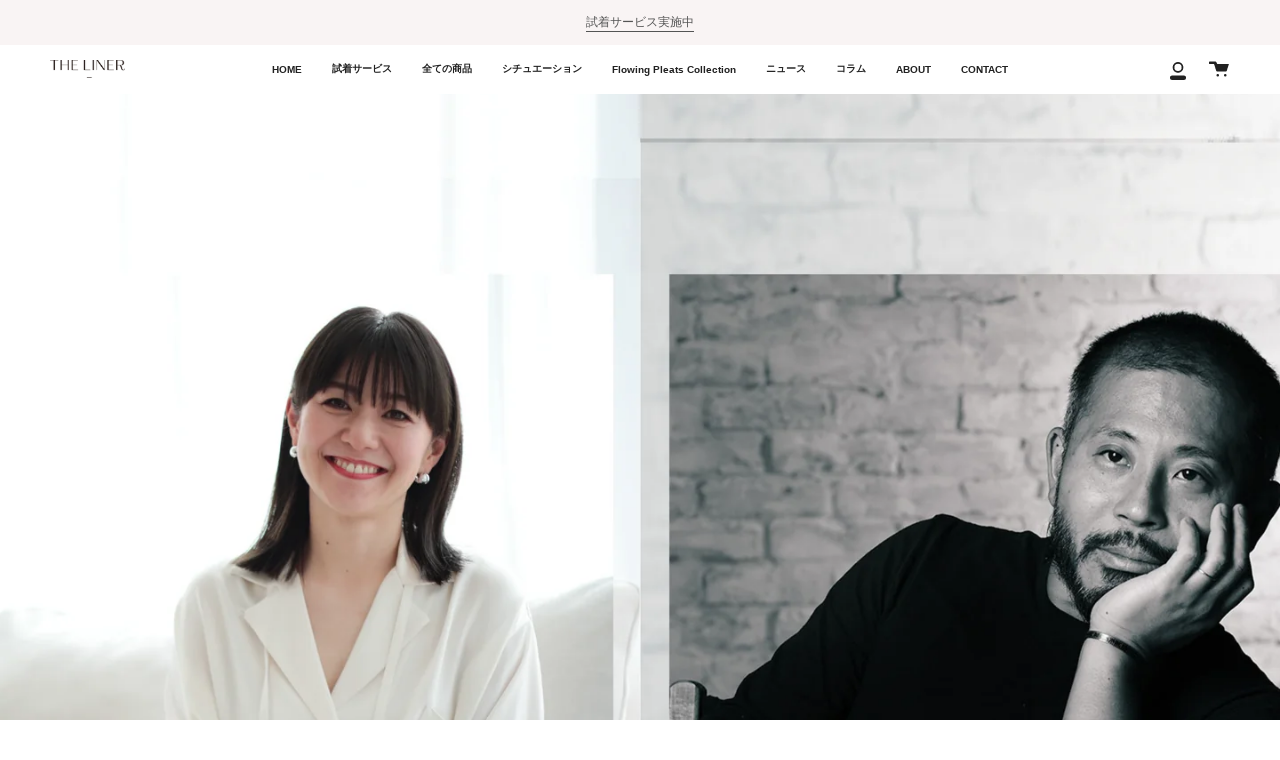

--- FILE ---
content_type: text/html; charset=utf-8
request_url: https://theliner.jp/blogs/news/the-liner-presents-special-seminar
body_size: 24339
content:
<!doctype html>
<html class="no-js no-touch supports-no-cookies" lang="ja">
<head>
  <meta charset="UTF-8">
  <meta name="viewport" content="width=device-width, initial-scale=1.0">
  <meta name="theme-color" content="#8191a4">
  <link rel="canonical" href="https://theliner.jp/blogs/news/the-liner-presents-special-seminar">

  <!-- ======================= Broadcast Theme V3.0.0 ========================= -->

  <link rel="preconnect" href="https://cdn.shopify.com" crossorigin>
  <link rel="preconnect" href="https://fonts.shopify.com" crossorigin>
  <link rel="preconnect" href="https://monorail-edge.shopifysvc.com" crossorigin>

  <link rel="preload" href="//theliner.jp/cdn/shop/t/8/assets/lazysizes.js?v=111431644619468174291707384564" as="script">
  <link rel="preload" href="//theliner.jp/cdn/shop/t/8/assets/vendor.js?v=28063473639635829801707384564" as="script">
  <link rel="preload" href="//theliner.jp/cdn/shop/t/8/assets/theme.js?v=4064162661648738251707384564" as="script">
  <link rel="preload" href="//theliner.jp/cdn/shop/t/8/assets/theme.css?v=63631643015084235821707384564" as="style"> 

  
    <link rel="shortcut icon" href="//theliner.jp/cdn/shop/files/logo_32x32.png?v=1634531987" type="image/png" />
  

  <!-- Title and description ================================================ -->
  
  <title>
    
    THE LINER presents スペシャルセミナー｜THE LINER(ザ ライナー)公式通販
    
    
    
  </title>

  
    <meta name="description" content="話し上手は聞き上手〜初対面でも気後れしない、コミュニケーション力UPのコツ〜 フォーマルウェアに身を包む機会はそれほど多くないかもしれません。しかし、その少ない機会はとても大切な場面であることは間違いありません。これからの時期なら、お子様の小学校お受験での面接やご入学前のオリエンテーションほか、新生活に先駆けた就職や転職の面接などが、「フォーマルウェアに身を包んで臨む大切な場面」として想定されます。いずれも初対面の方とコミュニケーションすることになるため、いざその機会を前にすると、「緊張してしまう」「うまく話せるかな？」「第一印象が大事だから気をつけないと」「人見知りしてしまうタイプだから気が重い」と、ちょっとした不安や力みを感じて">
  

  <!-- /snippets/social-meta.liquid --><meta property="og:site_name" content="THE LINER">
<meta property="og:url" content="https://theliner.jp/blogs/news/the-liner-presents-special-seminar">
<meta property="og:title" content="THE LINER presents スペシャルセミナー">
<meta property="og:type" content="article">
<meta property="og:description" content="話し上手は聞き上手〜初対面でも気後れしない、コミュニケーション力UPのコツ〜"><meta property="og:image" content="http://theliner.jp/cdn/shop/articles/2_page-0002_c34fa4b1-52db-4641-99bc-dd49c0965652.jpg?v=1700013801">
      <meta property="og:image:secure_url" content="https://theliner.jp/cdn/shop/articles/2_page-0002_c34fa4b1-52db-4641-99bc-dd49c0965652.jpg?v=1700013801">
      <meta property="og:image:height" content="3508">
      <meta property="og:image:width" content="3508">


<meta name="twitter:site" content="@">
<meta name="twitter:card" content="summary_large_image">
<meta name="twitter:title" content="THE LINER presents スペシャルセミナー">
<meta name="twitter:description" content="話し上手は聞き上手〜初対面でも気後れしない、コミュニケーション力UPのコツ〜">


  <!-- CSS ================================================================== -->

  <link href="//theliner.jp/cdn/shop/t/8/assets/font-settings.css?v=55642592537308045531759333514" rel="stylesheet" type="text/css" media="all" />

  
<style data-shopify>

:root {


---color-video-bg: #f2f2f2;


---color-bg: #ffffff;
---color-bg-secondary: #F7F7F7;
---color-bg-rgb: 255, 255, 255;

---color-text-dark: #000000;
---color-text: #212121;
---color-text-light: #646464;


/* === Opacity shades of grey ===*/
---color-a5:  rgba(33, 33, 33, 0.05);
---color-a10: rgba(33, 33, 33, 0.1);
---color-a15: rgba(33, 33, 33, 0.15);
---color-a20: rgba(33, 33, 33, 0.2);
---color-a25: rgba(33, 33, 33, 0.25);
---color-a30: rgba(33, 33, 33, 0.3);
---color-a35: rgba(33, 33, 33, 0.35);
---color-a40: rgba(33, 33, 33, 0.4);
---color-a45: rgba(33, 33, 33, 0.45);
---color-a50: rgba(33, 33, 33, 0.5);
---color-a55: rgba(33, 33, 33, 0.55);
---color-a60: rgba(33, 33, 33, 0.6);
---color-a65: rgba(33, 33, 33, 0.65);
---color-a70: rgba(33, 33, 33, 0.7);
---color-a75: rgba(33, 33, 33, 0.75);
---color-a80: rgba(33, 33, 33, 0.8);
---color-a85: rgba(33, 33, 33, 0.85);
---color-a90: rgba(33, 33, 33, 0.9);
---color-a95: rgba(33, 33, 33, 0.95);

---color-border: rgb(240, 240, 240);
---color-border-light: #f6f6f6;
---color-border-hairline: #f7f7f7;
---color-border-dark: #bdbdbd;/* === Bright color ===*/
---color-primary: #212121;
---color-primary-hover: #000000;
---color-primary-fade: rgba(33, 33, 33, 0.05);
---color-primary-fade-hover: rgba(33, 33, 33, 0.1);---color-primary-opposite: #ffffff;


/* === Secondary Color ===*/
---color-secondary: #8191a4;
---color-secondary-hover: #506a89;
---color-secondary-fade: rgba(129, 145, 164, 0.05);
---color-secondary-fade-hover: rgba(129, 145, 164, 0.1);---color-secondary-opposite: #ffffff;


/* === link Color ===*/
---color-link: #212121;
---color-link-hover: #bcb2a8;
---color-link-fade: rgba(33, 33, 33, 0.05);
---color-link-fade-hover: rgba(33, 33, 33, 0.1);---color-link-opposite: #ffffff;


/* === Product grid sale tags ===*/
---color-sale-bg: #212121;
---color-sale-text: #ffffff;---color-sale-text-secondary: #212121;

/* === Product grid badges ===*/
---color-badge-bg: #ffffff;
---color-badge-text: #212121;

/* === Helper colors for form error states ===*/
---color-error: var(---color-primary);
---color-error-bg: var(---color-primary-fade);



  ---radius: 0px;
  ---radius-sm: 0px;


---color-announcement-bg: #ffffff;
---color-announcement-text: #ab8c52;
---color-announcement-border: #e6ddcb;

---color-header-bg: #ffffff;
---color-header-link: #212121;
---color-header-link-hover: #AB8C52;

---color-menu-bg: #ffffff;
---color-menu-border: #ffffff;
---color-menu-link: #212121;
---color-menu-link-hover: #AB8C52;
---color-submenu-bg: #ffffff;
---color-submenu-link: #212121;
---color-submenu-link-hover: #AB8C52;
---color-menu-transparent: #ffffff;

---color-footer-bg: #ffffff;
---color-footer-text: #212121;
---color-footer-link: #212121;
---color-footer-link-hover: #212121;
---color-footer-border: #212121;

/* === Custom Cursor ===*/

--icon-zoom-in: url( "//theliner.jp/cdn/shop/t/8/assets/icon-zoom-in.svg?v=126996651526054293301707384564" );
--icon-zoom-out: url( "//theliner.jp/cdn/shop/t/8/assets/icon-zoom-out.svg?v=128675709041987423641707384564" );

/* === Typography ===*/
---product-grid-aspect-ratio: 120.0%;
---product-grid-size-piece: 12.0;


---font-weight-body: 400;
---font-weight-body-bold: 700;

---font-stack-body: Helvetica, Arial, sans-serif;
---font-style-body: normal;
---font-adjust-body: 0.9;

---font-weight-heading: 400;
---font-weight-heading-bold: 700;

---font-stack-heading: Helvetica, Arial, sans-serif;
---font-style-heading: normal;
---font-adjust-heading: 0.7;

---font-stack-nav: Helvetica, Arial, sans-serif;
---font-style-nav: normal;
---font-adjust-nav: 0.7;

---font-weight-nav: 400;
---font-weight-nav-bold: 700;

---font-size-base: 0.9rem;
---font-size-base-percent: 0.9;

---ico-select: url("//theliner.jp/cdn/shop/t/8/assets/ico-select.svg?v=115630813262522069291707384564");


/* === Parallax ===*/
---parallax-strength-min: 120.0%;
---parallax-strength-max: 130.0%;



}

</style>


  <link href="//theliner.jp/cdn/shop/t/8/assets/theme.css?v=63631643015084235821707384564" rel="stylesheet" type="text/css" media="all" />

  <script>
    if (window.navigator.userAgent.indexOf('MSIE ') > 0 || window.navigator.userAgent.indexOf('Trident/') > 0) {
      document.documentElement.className = document.documentElement.className + ' ie';

      var scripts = document.getElementsByTagName('script')[0];
      var polyfill = document.createElement("script");
      polyfill.defer = true;
      polyfill.src = "//theliner.jp/cdn/shop/t/8/assets/ie11.js?v=144489047535103983231707384564";

      scripts.parentNode.insertBefore(polyfill, scripts);
    } else {
      document.documentElement.className = document.documentElement.className.replace('no-js', 'js');
    }

    window.lazySizesConfig = window.lazySizesConfig || {};
    window.lazySizesConfig.preloadAfterLoad = true;

    
    

    

    

    let root = '/';
    if (root[root.length - 1] !== '/') {
      root = `${root}/`;
    }

    window.theme = {
      routes: {
        root: root,
        cart: '/cart',
        cart_add_url: '/cart/add',
        product_recommendations_url: '/recommendations/products',
        search_url: '/search'
      },
      assets: {
        photoswipe: '//theliner.jp/cdn/shop/t/8/assets/photoswipe.js?v=12261563163868600691707384564',
        smoothscroll: '//theliner.jp/cdn/shop/t/8/assets/smoothscroll.js?v=37906625415260927261707384564',
        swatches: '//theliner.jp/cdn/shop/t/8/assets/swatches.json?v=153762849283573572451707384564',
        base: "//theliner.jp/cdn/shop/t/8/assets/",
        no_image: "//theliner.jp/cdn/shopifycloud/storefront/assets/no-image-2048-a2addb12_1024x.gif",
      },
      strings: {
        addToCart: "Add to cart",
        soldOut: "Sold Out",
        from: "From",
        preOrder: "Pre-order",
        unavailable: "Unavailable",
        unitPrice: "Unit price",
        unitPriceSeparator: "per",
        resultsFor: "results for",
        noResultsFor: "No results for",
        shippingCalcSubmitButton: "Calculate shipping",
        shippingCalcSubmitButtonDisabled: "Calculating...",
        selectValue: "Select value",
        oneColor: "color",
        otherColor: "colors",
        upsellAddToCart: "Add"
      },
      customerLoggedIn: false,
      moneyWithCurrencyFormat: "¥{{amount_no_decimals}} JPY",
      moneyFormat: "¥{{amount_no_decimals}}",
      cartDrawerEnabled:true,
      enableQuickAdd: false,
      swatchLabels: ["Color"," Colour"],
      showFirstSwatch: false,
      transparentHeader: false,
      info: {
        name: 'broadcast'
      },
      version: '3.0.0'
    };
  </script>

  
    <script src="//theliner.jp/cdn/shopifycloud/storefront/assets/themes_support/shopify_common-5f594365.js" defer="defer"></script>
  

  <!-- Theme Javascript ============================================================== -->
  <script src="//theliner.jp/cdn/shop/t/8/assets/lazysizes.js?v=111431644619468174291707384564" async="async"></script>
  <script src="//theliner.jp/cdn/shop/t/8/assets/vendor.js?v=28063473639635829801707384564" defer="defer"></script>
  <script src="//theliner.jp/cdn/shop/t/8/assets/theme.js?v=4064162661648738251707384564" defer="defer"></script>

  <!-- Shopify app scripts =========================================================== -->

  <script>window.performance && window.performance.mark && window.performance.mark('shopify.content_for_header.start');</script><meta id="shopify-digital-wallet" name="shopify-digital-wallet" content="/57529401511/digital_wallets/dialog">
<meta name="shopify-checkout-api-token" content="e6014534fdaa02f7791fb47b3327841d">
<link rel="alternate" type="application/atom+xml" title="Feed" href="/blogs/news.atom" />
<script async="async" src="/checkouts/internal/preloads.js?locale=ja-JP"></script>
<script id="apple-pay-shop-capabilities" type="application/json">{"shopId":57529401511,"countryCode":"JP","currencyCode":"JPY","merchantCapabilities":["supports3DS"],"merchantId":"gid:\/\/shopify\/Shop\/57529401511","merchantName":"THE LINER","requiredBillingContactFields":["postalAddress","email","phone"],"requiredShippingContactFields":["postalAddress","email","phone"],"shippingType":"shipping","supportedNetworks":["visa","masterCard","amex","jcb","discover"],"total":{"type":"pending","label":"THE LINER","amount":"1.00"},"shopifyPaymentsEnabled":true,"supportsSubscriptions":true}</script>
<script id="shopify-features" type="application/json">{"accessToken":"e6014534fdaa02f7791fb47b3327841d","betas":["rich-media-storefront-analytics"],"domain":"theliner.jp","predictiveSearch":false,"shopId":57529401511,"locale":"ja"}</script>
<script>var Shopify = Shopify || {};
Shopify.shop = "theliner-jp.myshopify.com";
Shopify.locale = "ja";
Shopify.currency = {"active":"JPY","rate":"1.0"};
Shopify.country = "JP";
Shopify.theme = {"name":"Broadcastテスト用","id":134193479847,"schema_name":"Broadcast","schema_version":"3.0.0","theme_store_id":868,"role":"main"};
Shopify.theme.handle = "null";
Shopify.theme.style = {"id":null,"handle":null};
Shopify.cdnHost = "theliner.jp/cdn";
Shopify.routes = Shopify.routes || {};
Shopify.routes.root = "/";</script>
<script type="module">!function(o){(o.Shopify=o.Shopify||{}).modules=!0}(window);</script>
<script>!function(o){function n(){var o=[];function n(){o.push(Array.prototype.slice.apply(arguments))}return n.q=o,n}var t=o.Shopify=o.Shopify||{};t.loadFeatures=n(),t.autoloadFeatures=n()}(window);</script>
<script id="shop-js-analytics" type="application/json">{"pageType":"article"}</script>
<script defer="defer" async type="module" src="//theliner.jp/cdn/shopifycloud/shop-js/modules/v2/client.init-shop-cart-sync_CRO8OuKI.ja.esm.js"></script>
<script defer="defer" async type="module" src="//theliner.jp/cdn/shopifycloud/shop-js/modules/v2/chunk.common_A56sv42F.esm.js"></script>
<script type="module">
  await import("//theliner.jp/cdn/shopifycloud/shop-js/modules/v2/client.init-shop-cart-sync_CRO8OuKI.ja.esm.js");
await import("//theliner.jp/cdn/shopifycloud/shop-js/modules/v2/chunk.common_A56sv42F.esm.js");

  window.Shopify.SignInWithShop?.initShopCartSync?.({"fedCMEnabled":true,"windoidEnabled":true});

</script>
<script id="__st">var __st={"a":57529401511,"offset":32400,"reqid":"8e5dd548-8c01-4660-a5e3-505e23045506-1768359878","pageurl":"theliner.jp\/blogs\/news\/the-liner-presents-special-seminar","s":"articles-559937421479","u":"46cb6d924d20","p":"article","rtyp":"article","rid":559937421479};</script>
<script>window.ShopifyPaypalV4VisibilityTracking = true;</script>
<script id="captcha-bootstrap">!function(){'use strict';const t='contact',e='account',n='new_comment',o=[[t,t],['blogs',n],['comments',n],[t,'customer']],c=[[e,'customer_login'],[e,'guest_login'],[e,'recover_customer_password'],[e,'create_customer']],r=t=>t.map((([t,e])=>`form[action*='/${t}']:not([data-nocaptcha='true']) input[name='form_type'][value='${e}']`)).join(','),a=t=>()=>t?[...document.querySelectorAll(t)].map((t=>t.form)):[];function s(){const t=[...o],e=r(t);return a(e)}const i='password',u='form_key',d=['recaptcha-v3-token','g-recaptcha-response','h-captcha-response',i],f=()=>{try{return window.sessionStorage}catch{return}},m='__shopify_v',_=t=>t.elements[u];function p(t,e,n=!1){try{const o=window.sessionStorage,c=JSON.parse(o.getItem(e)),{data:r}=function(t){const{data:e,action:n}=t;return t[m]||n?{data:e,action:n}:{data:t,action:n}}(c);for(const[e,n]of Object.entries(r))t.elements[e]&&(t.elements[e].value=n);n&&o.removeItem(e)}catch(o){console.error('form repopulation failed',{error:o})}}const l='form_type',E='cptcha';function T(t){t.dataset[E]=!0}const w=window,h=w.document,L='Shopify',v='ce_forms',y='captcha';let A=!1;((t,e)=>{const n=(g='f06e6c50-85a8-45c8-87d0-21a2b65856fe',I='https://cdn.shopify.com/shopifycloud/storefront-forms-hcaptcha/ce_storefront_forms_captcha_hcaptcha.v1.5.2.iife.js',D={infoText:'hCaptchaによる保護',privacyText:'プライバシー',termsText:'利用規約'},(t,e,n)=>{const o=w[L][v],c=o.bindForm;if(c)return c(t,g,e,D).then(n);var r;o.q.push([[t,g,e,D],n]),r=I,A||(h.body.append(Object.assign(h.createElement('script'),{id:'captcha-provider',async:!0,src:r})),A=!0)});var g,I,D;w[L]=w[L]||{},w[L][v]=w[L][v]||{},w[L][v].q=[],w[L][y]=w[L][y]||{},w[L][y].protect=function(t,e){n(t,void 0,e),T(t)},Object.freeze(w[L][y]),function(t,e,n,w,h,L){const[v,y,A,g]=function(t,e,n){const i=e?o:[],u=t?c:[],d=[...i,...u],f=r(d),m=r(i),_=r(d.filter((([t,e])=>n.includes(e))));return[a(f),a(m),a(_),s()]}(w,h,L),I=t=>{const e=t.target;return e instanceof HTMLFormElement?e:e&&e.form},D=t=>v().includes(t);t.addEventListener('submit',(t=>{const e=I(t);if(!e)return;const n=D(e)&&!e.dataset.hcaptchaBound&&!e.dataset.recaptchaBound,o=_(e),c=g().includes(e)&&(!o||!o.value);(n||c)&&t.preventDefault(),c&&!n&&(function(t){try{if(!f())return;!function(t){const e=f();if(!e)return;const n=_(t);if(!n)return;const o=n.value;o&&e.removeItem(o)}(t);const e=Array.from(Array(32),(()=>Math.random().toString(36)[2])).join('');!function(t,e){_(t)||t.append(Object.assign(document.createElement('input'),{type:'hidden',name:u})),t.elements[u].value=e}(t,e),function(t,e){const n=f();if(!n)return;const o=[...t.querySelectorAll(`input[type='${i}']`)].map((({name:t})=>t)),c=[...d,...o],r={};for(const[a,s]of new FormData(t).entries())c.includes(a)||(r[a]=s);n.setItem(e,JSON.stringify({[m]:1,action:t.action,data:r}))}(t,e)}catch(e){console.error('failed to persist form',e)}}(e),e.submit())}));const S=(t,e)=>{t&&!t.dataset[E]&&(n(t,e.some((e=>e===t))),T(t))};for(const o of['focusin','change'])t.addEventListener(o,(t=>{const e=I(t);D(e)&&S(e,y())}));const B=e.get('form_key'),M=e.get(l),P=B&&M;t.addEventListener('DOMContentLoaded',(()=>{const t=y();if(P)for(const e of t)e.elements[l].value===M&&p(e,B);[...new Set([...A(),...v().filter((t=>'true'===t.dataset.shopifyCaptcha))])].forEach((e=>S(e,t)))}))}(h,new URLSearchParams(w.location.search),n,t,e,['guest_login'])})(!0,!0)}();</script>
<script integrity="sha256-4kQ18oKyAcykRKYeNunJcIwy7WH5gtpwJnB7kiuLZ1E=" data-source-attribution="shopify.loadfeatures" defer="defer" src="//theliner.jp/cdn/shopifycloud/storefront/assets/storefront/load_feature-a0a9edcb.js" crossorigin="anonymous"></script>
<script data-source-attribution="shopify.dynamic_checkout.dynamic.init">var Shopify=Shopify||{};Shopify.PaymentButton=Shopify.PaymentButton||{isStorefrontPortableWallets:!0,init:function(){window.Shopify.PaymentButton.init=function(){};var t=document.createElement("script");t.src="https://theliner.jp/cdn/shopifycloud/portable-wallets/latest/portable-wallets.ja.js",t.type="module",document.head.appendChild(t)}};
</script>
<script data-source-attribution="shopify.dynamic_checkout.buyer_consent">
  function portableWalletsHideBuyerConsent(e){var t=document.getElementById("shopify-buyer-consent"),n=document.getElementById("shopify-subscription-policy-button");t&&n&&(t.classList.add("hidden"),t.setAttribute("aria-hidden","true"),n.removeEventListener("click",e))}function portableWalletsShowBuyerConsent(e){var t=document.getElementById("shopify-buyer-consent"),n=document.getElementById("shopify-subscription-policy-button");t&&n&&(t.classList.remove("hidden"),t.removeAttribute("aria-hidden"),n.addEventListener("click",e))}window.Shopify?.PaymentButton&&(window.Shopify.PaymentButton.hideBuyerConsent=portableWalletsHideBuyerConsent,window.Shopify.PaymentButton.showBuyerConsent=portableWalletsShowBuyerConsent);
</script>
<script data-source-attribution="shopify.dynamic_checkout.cart.bootstrap">document.addEventListener("DOMContentLoaded",(function(){function t(){return document.querySelector("shopify-accelerated-checkout-cart, shopify-accelerated-checkout")}if(t())Shopify.PaymentButton.init();else{new MutationObserver((function(e,n){t()&&(Shopify.PaymentButton.init(),n.disconnect())})).observe(document.body,{childList:!0,subtree:!0})}}));
</script>
<link id="shopify-accelerated-checkout-styles" rel="stylesheet" media="screen" href="https://theliner.jp/cdn/shopifycloud/portable-wallets/latest/accelerated-checkout-backwards-compat.css" crossorigin="anonymous">
<style id="shopify-accelerated-checkout-cart">
        #shopify-buyer-consent {
  margin-top: 1em;
  display: inline-block;
  width: 100%;
}

#shopify-buyer-consent.hidden {
  display: none;
}

#shopify-subscription-policy-button {
  background: none;
  border: none;
  padding: 0;
  text-decoration: underline;
  font-size: inherit;
  cursor: pointer;
}

#shopify-subscription-policy-button::before {
  box-shadow: none;
}

      </style>

<script>window.performance && window.performance.mark && window.performance.mark('shopify.content_for_header.end');</script>
<link href="https://monorail-edge.shopifysvc.com" rel="dns-prefetch">
<script>(function(){if ("sendBeacon" in navigator && "performance" in window) {try {var session_token_from_headers = performance.getEntriesByType('navigation')[0].serverTiming.find(x => x.name == '_s').description;} catch {var session_token_from_headers = undefined;}var session_cookie_matches = document.cookie.match(/_shopify_s=([^;]*)/);var session_token_from_cookie = session_cookie_matches && session_cookie_matches.length === 2 ? session_cookie_matches[1] : "";var session_token = session_token_from_headers || session_token_from_cookie || "";function handle_abandonment_event(e) {var entries = performance.getEntries().filter(function(entry) {return /monorail-edge.shopifysvc.com/.test(entry.name);});if (!window.abandonment_tracked && entries.length === 0) {window.abandonment_tracked = true;var currentMs = Date.now();var navigation_start = performance.timing.navigationStart;var payload = {shop_id: 57529401511,url: window.location.href,navigation_start,duration: currentMs - navigation_start,session_token,page_type: "article"};window.navigator.sendBeacon("https://monorail-edge.shopifysvc.com/v1/produce", JSON.stringify({schema_id: "online_store_buyer_site_abandonment/1.1",payload: payload,metadata: {event_created_at_ms: currentMs,event_sent_at_ms: currentMs}}));}}window.addEventListener('pagehide', handle_abandonment_event);}}());</script>
<script id="web-pixels-manager-setup">(function e(e,d,r,n,o){if(void 0===o&&(o={}),!Boolean(null===(a=null===(i=window.Shopify)||void 0===i?void 0:i.analytics)||void 0===a?void 0:a.replayQueue)){var i,a;window.Shopify=window.Shopify||{};var t=window.Shopify;t.analytics=t.analytics||{};var s=t.analytics;s.replayQueue=[],s.publish=function(e,d,r){return s.replayQueue.push([e,d,r]),!0};try{self.performance.mark("wpm:start")}catch(e){}var l=function(){var e={modern:/Edge?\/(1{2}[4-9]|1[2-9]\d|[2-9]\d{2}|\d{4,})\.\d+(\.\d+|)|Firefox\/(1{2}[4-9]|1[2-9]\d|[2-9]\d{2}|\d{4,})\.\d+(\.\d+|)|Chrom(ium|e)\/(9{2}|\d{3,})\.\d+(\.\d+|)|(Maci|X1{2}).+ Version\/(15\.\d+|(1[6-9]|[2-9]\d|\d{3,})\.\d+)([,.]\d+|)( \(\w+\)|)( Mobile\/\w+|) Safari\/|Chrome.+OPR\/(9{2}|\d{3,})\.\d+\.\d+|(CPU[ +]OS|iPhone[ +]OS|CPU[ +]iPhone|CPU IPhone OS|CPU iPad OS)[ +]+(15[._]\d+|(1[6-9]|[2-9]\d|\d{3,})[._]\d+)([._]\d+|)|Android:?[ /-](13[3-9]|1[4-9]\d|[2-9]\d{2}|\d{4,})(\.\d+|)(\.\d+|)|Android.+Firefox\/(13[5-9]|1[4-9]\d|[2-9]\d{2}|\d{4,})\.\d+(\.\d+|)|Android.+Chrom(ium|e)\/(13[3-9]|1[4-9]\d|[2-9]\d{2}|\d{4,})\.\d+(\.\d+|)|SamsungBrowser\/([2-9]\d|\d{3,})\.\d+/,legacy:/Edge?\/(1[6-9]|[2-9]\d|\d{3,})\.\d+(\.\d+|)|Firefox\/(5[4-9]|[6-9]\d|\d{3,})\.\d+(\.\d+|)|Chrom(ium|e)\/(5[1-9]|[6-9]\d|\d{3,})\.\d+(\.\d+|)([\d.]+$|.*Safari\/(?![\d.]+ Edge\/[\d.]+$))|(Maci|X1{2}).+ Version\/(10\.\d+|(1[1-9]|[2-9]\d|\d{3,})\.\d+)([,.]\d+|)( \(\w+\)|)( Mobile\/\w+|) Safari\/|Chrome.+OPR\/(3[89]|[4-9]\d|\d{3,})\.\d+\.\d+|(CPU[ +]OS|iPhone[ +]OS|CPU[ +]iPhone|CPU IPhone OS|CPU iPad OS)[ +]+(10[._]\d+|(1[1-9]|[2-9]\d|\d{3,})[._]\d+)([._]\d+|)|Android:?[ /-](13[3-9]|1[4-9]\d|[2-9]\d{2}|\d{4,})(\.\d+|)(\.\d+|)|Mobile Safari.+OPR\/([89]\d|\d{3,})\.\d+\.\d+|Android.+Firefox\/(13[5-9]|1[4-9]\d|[2-9]\d{2}|\d{4,})\.\d+(\.\d+|)|Android.+Chrom(ium|e)\/(13[3-9]|1[4-9]\d|[2-9]\d{2}|\d{4,})\.\d+(\.\d+|)|Android.+(UC? ?Browser|UCWEB|U3)[ /]?(15\.([5-9]|\d{2,})|(1[6-9]|[2-9]\d|\d{3,})\.\d+)\.\d+|SamsungBrowser\/(5\.\d+|([6-9]|\d{2,})\.\d+)|Android.+MQ{2}Browser\/(14(\.(9|\d{2,})|)|(1[5-9]|[2-9]\d|\d{3,})(\.\d+|))(\.\d+|)|K[Aa][Ii]OS\/(3\.\d+|([4-9]|\d{2,})\.\d+)(\.\d+|)/},d=e.modern,r=e.legacy,n=navigator.userAgent;return n.match(d)?"modern":n.match(r)?"legacy":"unknown"}(),u="modern"===l?"modern":"legacy",c=(null!=n?n:{modern:"",legacy:""})[u],f=function(e){return[e.baseUrl,"/wpm","/b",e.hashVersion,"modern"===e.buildTarget?"m":"l",".js"].join("")}({baseUrl:d,hashVersion:r,buildTarget:u}),m=function(e){var d=e.version,r=e.bundleTarget,n=e.surface,o=e.pageUrl,i=e.monorailEndpoint;return{emit:function(e){var a=e.status,t=e.errorMsg,s=(new Date).getTime(),l=JSON.stringify({metadata:{event_sent_at_ms:s},events:[{schema_id:"web_pixels_manager_load/3.1",payload:{version:d,bundle_target:r,page_url:o,status:a,surface:n,error_msg:t},metadata:{event_created_at_ms:s}}]});if(!i)return console&&console.warn&&console.warn("[Web Pixels Manager] No Monorail endpoint provided, skipping logging."),!1;try{return self.navigator.sendBeacon.bind(self.navigator)(i,l)}catch(e){}var u=new XMLHttpRequest;try{return u.open("POST",i,!0),u.setRequestHeader("Content-Type","text/plain"),u.send(l),!0}catch(e){return console&&console.warn&&console.warn("[Web Pixels Manager] Got an unhandled error while logging to Monorail."),!1}}}}({version:r,bundleTarget:l,surface:e.surface,pageUrl:self.location.href,monorailEndpoint:e.monorailEndpoint});try{o.browserTarget=l,function(e){var d=e.src,r=e.async,n=void 0===r||r,o=e.onload,i=e.onerror,a=e.sri,t=e.scriptDataAttributes,s=void 0===t?{}:t,l=document.createElement("script"),u=document.querySelector("head"),c=document.querySelector("body");if(l.async=n,l.src=d,a&&(l.integrity=a,l.crossOrigin="anonymous"),s)for(var f in s)if(Object.prototype.hasOwnProperty.call(s,f))try{l.dataset[f]=s[f]}catch(e){}if(o&&l.addEventListener("load",o),i&&l.addEventListener("error",i),u)u.appendChild(l);else{if(!c)throw new Error("Did not find a head or body element to append the script");c.appendChild(l)}}({src:f,async:!0,onload:function(){if(!function(){var e,d;return Boolean(null===(d=null===(e=window.Shopify)||void 0===e?void 0:e.analytics)||void 0===d?void 0:d.initialized)}()){var d=window.webPixelsManager.init(e)||void 0;if(d){var r=window.Shopify.analytics;r.replayQueue.forEach((function(e){var r=e[0],n=e[1],o=e[2];d.publishCustomEvent(r,n,o)})),r.replayQueue=[],r.publish=d.publishCustomEvent,r.visitor=d.visitor,r.initialized=!0}}},onerror:function(){return m.emit({status:"failed",errorMsg:"".concat(f," has failed to load")})},sri:function(e){var d=/^sha384-[A-Za-z0-9+/=]+$/;return"string"==typeof e&&d.test(e)}(c)?c:"",scriptDataAttributes:o}),m.emit({status:"loading"})}catch(e){m.emit({status:"failed",errorMsg:(null==e?void 0:e.message)||"Unknown error"})}}})({shopId: 57529401511,storefrontBaseUrl: "https://theliner.jp",extensionsBaseUrl: "https://extensions.shopifycdn.com/cdn/shopifycloud/web-pixels-manager",monorailEndpoint: "https://monorail-edge.shopifysvc.com/unstable/produce_batch",surface: "storefront-renderer",enabledBetaFlags: ["2dca8a86","a0d5f9d2"],webPixelsConfigList: [{"id":"580059303","configuration":"{\"config\":\"{\\\"pixel_id\\\":\\\"G-5VXYYQ6LJ3\\\",\\\"gtag_events\\\":[{\\\"type\\\":\\\"purchase\\\",\\\"action_label\\\":\\\"G-5VXYYQ6LJ3\\\"},{\\\"type\\\":\\\"page_view\\\",\\\"action_label\\\":\\\"G-5VXYYQ6LJ3\\\"},{\\\"type\\\":\\\"view_item\\\",\\\"action_label\\\":\\\"G-5VXYYQ6LJ3\\\"},{\\\"type\\\":\\\"search\\\",\\\"action_label\\\":\\\"G-5VXYYQ6LJ3\\\"},{\\\"type\\\":\\\"add_to_cart\\\",\\\"action_label\\\":\\\"G-5VXYYQ6LJ3\\\"},{\\\"type\\\":\\\"begin_checkout\\\",\\\"action_label\\\":\\\"G-5VXYYQ6LJ3\\\"},{\\\"type\\\":\\\"add_payment_info\\\",\\\"action_label\\\":\\\"G-5VXYYQ6LJ3\\\"}],\\\"enable_monitoring_mode\\\":false}\"}","eventPayloadVersion":"v1","runtimeContext":"OPEN","scriptVersion":"b2a88bafab3e21179ed38636efcd8a93","type":"APP","apiClientId":1780363,"privacyPurposes":[],"dataSharingAdjustments":{"protectedCustomerApprovalScopes":["read_customer_address","read_customer_email","read_customer_name","read_customer_personal_data","read_customer_phone"]}},{"id":"301498535","configuration":"{\"pixel_id\":\"197200679892726\",\"pixel_type\":\"facebook_pixel\",\"metaapp_system_user_token\":\"-\"}","eventPayloadVersion":"v1","runtimeContext":"OPEN","scriptVersion":"ca16bc87fe92b6042fbaa3acc2fbdaa6","type":"APP","apiClientId":2329312,"privacyPurposes":["ANALYTICS","MARKETING","SALE_OF_DATA"],"dataSharingAdjustments":{"protectedCustomerApprovalScopes":["read_customer_address","read_customer_email","read_customer_name","read_customer_personal_data","read_customer_phone"]}},{"id":"117014695","eventPayloadVersion":"v1","runtimeContext":"LAX","scriptVersion":"1","type":"CUSTOM","privacyPurposes":["ANALYTICS"],"name":"Google Analytics tag (migrated)"},{"id":"shopify-app-pixel","configuration":"{}","eventPayloadVersion":"v1","runtimeContext":"STRICT","scriptVersion":"0450","apiClientId":"shopify-pixel","type":"APP","privacyPurposes":["ANALYTICS","MARKETING"]},{"id":"shopify-custom-pixel","eventPayloadVersion":"v1","runtimeContext":"LAX","scriptVersion":"0450","apiClientId":"shopify-pixel","type":"CUSTOM","privacyPurposes":["ANALYTICS","MARKETING"]}],isMerchantRequest: false,initData: {"shop":{"name":"THE LINER","paymentSettings":{"currencyCode":"JPY"},"myshopifyDomain":"theliner-jp.myshopify.com","countryCode":"JP","storefrontUrl":"https:\/\/theliner.jp"},"customer":null,"cart":null,"checkout":null,"productVariants":[],"purchasingCompany":null},},"https://theliner.jp/cdn","7cecd0b6w90c54c6cpe92089d5m57a67346",{"modern":"","legacy":""},{"shopId":"57529401511","storefrontBaseUrl":"https:\/\/theliner.jp","extensionBaseUrl":"https:\/\/extensions.shopifycdn.com\/cdn\/shopifycloud\/web-pixels-manager","surface":"storefront-renderer","enabledBetaFlags":"[\"2dca8a86\", \"a0d5f9d2\"]","isMerchantRequest":"false","hashVersion":"7cecd0b6w90c54c6cpe92089d5m57a67346","publish":"custom","events":"[[\"page_viewed\",{}]]"});</script><script>
  window.ShopifyAnalytics = window.ShopifyAnalytics || {};
  window.ShopifyAnalytics.meta = window.ShopifyAnalytics.meta || {};
  window.ShopifyAnalytics.meta.currency = 'JPY';
  var meta = {"page":{"pageType":"article","resourceType":"article","resourceId":559937421479,"requestId":"8e5dd548-8c01-4660-a5e3-505e23045506-1768359878"}};
  for (var attr in meta) {
    window.ShopifyAnalytics.meta[attr] = meta[attr];
  }
</script>
<script class="analytics">
  (function () {
    var customDocumentWrite = function(content) {
      var jquery = null;

      if (window.jQuery) {
        jquery = window.jQuery;
      } else if (window.Checkout && window.Checkout.$) {
        jquery = window.Checkout.$;
      }

      if (jquery) {
        jquery('body').append(content);
      }
    };

    var hasLoggedConversion = function(token) {
      if (token) {
        return document.cookie.indexOf('loggedConversion=' + token) !== -1;
      }
      return false;
    }

    var setCookieIfConversion = function(token) {
      if (token) {
        var twoMonthsFromNow = new Date(Date.now());
        twoMonthsFromNow.setMonth(twoMonthsFromNow.getMonth() + 2);

        document.cookie = 'loggedConversion=' + token + '; expires=' + twoMonthsFromNow;
      }
    }

    var trekkie = window.ShopifyAnalytics.lib = window.trekkie = window.trekkie || [];
    if (trekkie.integrations) {
      return;
    }
    trekkie.methods = [
      'identify',
      'page',
      'ready',
      'track',
      'trackForm',
      'trackLink'
    ];
    trekkie.factory = function(method) {
      return function() {
        var args = Array.prototype.slice.call(arguments);
        args.unshift(method);
        trekkie.push(args);
        return trekkie;
      };
    };
    for (var i = 0; i < trekkie.methods.length; i++) {
      var key = trekkie.methods[i];
      trekkie[key] = trekkie.factory(key);
    }
    trekkie.load = function(config) {
      trekkie.config = config || {};
      trekkie.config.initialDocumentCookie = document.cookie;
      var first = document.getElementsByTagName('script')[0];
      var script = document.createElement('script');
      script.type = 'text/javascript';
      script.onerror = function(e) {
        var scriptFallback = document.createElement('script');
        scriptFallback.type = 'text/javascript';
        scriptFallback.onerror = function(error) {
                var Monorail = {
      produce: function produce(monorailDomain, schemaId, payload) {
        var currentMs = new Date().getTime();
        var event = {
          schema_id: schemaId,
          payload: payload,
          metadata: {
            event_created_at_ms: currentMs,
            event_sent_at_ms: currentMs
          }
        };
        return Monorail.sendRequest("https://" + monorailDomain + "/v1/produce", JSON.stringify(event));
      },
      sendRequest: function sendRequest(endpointUrl, payload) {
        // Try the sendBeacon API
        if (window && window.navigator && typeof window.navigator.sendBeacon === 'function' && typeof window.Blob === 'function' && !Monorail.isIos12()) {
          var blobData = new window.Blob([payload], {
            type: 'text/plain'
          });

          if (window.navigator.sendBeacon(endpointUrl, blobData)) {
            return true;
          } // sendBeacon was not successful

        } // XHR beacon

        var xhr = new XMLHttpRequest();

        try {
          xhr.open('POST', endpointUrl);
          xhr.setRequestHeader('Content-Type', 'text/plain');
          xhr.send(payload);
        } catch (e) {
          console.log(e);
        }

        return false;
      },
      isIos12: function isIos12() {
        return window.navigator.userAgent.lastIndexOf('iPhone; CPU iPhone OS 12_') !== -1 || window.navigator.userAgent.lastIndexOf('iPad; CPU OS 12_') !== -1;
      }
    };
    Monorail.produce('monorail-edge.shopifysvc.com',
      'trekkie_storefront_load_errors/1.1',
      {shop_id: 57529401511,
      theme_id: 134193479847,
      app_name: "storefront",
      context_url: window.location.href,
      source_url: "//theliner.jp/cdn/s/trekkie.storefront.55c6279c31a6628627b2ba1c5ff367020da294e2.min.js"});

        };
        scriptFallback.async = true;
        scriptFallback.src = '//theliner.jp/cdn/s/trekkie.storefront.55c6279c31a6628627b2ba1c5ff367020da294e2.min.js';
        first.parentNode.insertBefore(scriptFallback, first);
      };
      script.async = true;
      script.src = '//theliner.jp/cdn/s/trekkie.storefront.55c6279c31a6628627b2ba1c5ff367020da294e2.min.js';
      first.parentNode.insertBefore(script, first);
    };
    trekkie.load(
      {"Trekkie":{"appName":"storefront","development":false,"defaultAttributes":{"shopId":57529401511,"isMerchantRequest":null,"themeId":134193479847,"themeCityHash":"12975981557264452208","contentLanguage":"ja","currency":"JPY","eventMetadataId":"af9c3003-7121-4436-89bd-acbe87b7cf0a"},"isServerSideCookieWritingEnabled":true,"monorailRegion":"shop_domain","enabledBetaFlags":["65f19447"]},"Session Attribution":{},"S2S":{"facebookCapiEnabled":true,"source":"trekkie-storefront-renderer","apiClientId":580111}}
    );

    var loaded = false;
    trekkie.ready(function() {
      if (loaded) return;
      loaded = true;

      window.ShopifyAnalytics.lib = window.trekkie;

      var originalDocumentWrite = document.write;
      document.write = customDocumentWrite;
      try { window.ShopifyAnalytics.merchantGoogleAnalytics.call(this); } catch(error) {};
      document.write = originalDocumentWrite;

      window.ShopifyAnalytics.lib.page(null,{"pageType":"article","resourceType":"article","resourceId":559937421479,"requestId":"8e5dd548-8c01-4660-a5e3-505e23045506-1768359878","shopifyEmitted":true});

      var match = window.location.pathname.match(/checkouts\/(.+)\/(thank_you|post_purchase)/)
      var token = match? match[1]: undefined;
      if (!hasLoggedConversion(token)) {
        setCookieIfConversion(token);
        
      }
    });


        var eventsListenerScript = document.createElement('script');
        eventsListenerScript.async = true;
        eventsListenerScript.src = "//theliner.jp/cdn/shopifycloud/storefront/assets/shop_events_listener-3da45d37.js";
        document.getElementsByTagName('head')[0].appendChild(eventsListenerScript);

})();</script>
  <script>
  if (!window.ga || (window.ga && typeof window.ga !== 'function')) {
    window.ga = function ga() {
      (window.ga.q = window.ga.q || []).push(arguments);
      if (window.Shopify && window.Shopify.analytics && typeof window.Shopify.analytics.publish === 'function') {
        window.Shopify.analytics.publish("ga_stub_called", {}, {sendTo: "google_osp_migration"});
      }
      console.error("Shopify's Google Analytics stub called with:", Array.from(arguments), "\nSee https://help.shopify.com/manual/promoting-marketing/pixels/pixel-migration#google for more information.");
    };
    if (window.Shopify && window.Shopify.analytics && typeof window.Shopify.analytics.publish === 'function') {
      window.Shopify.analytics.publish("ga_stub_initialized", {}, {sendTo: "google_osp_migration"});
    }
  }
</script>
<script
  defer
  src="https://theliner.jp/cdn/shopifycloud/perf-kit/shopify-perf-kit-3.0.3.min.js"
  data-application="storefront-renderer"
  data-shop-id="57529401511"
  data-render-region="gcp-us-central1"
  data-page-type="article"
  data-theme-instance-id="134193479847"
  data-theme-name="Broadcast"
  data-theme-version="3.0.0"
  data-monorail-region="shop_domain"
  data-resource-timing-sampling-rate="10"
  data-shs="true"
  data-shs-beacon="true"
  data-shs-export-with-fetch="true"
  data-shs-logs-sample-rate="1"
  data-shs-beacon-endpoint="https://theliner.jp/api/collect"
></script>
</head>
<body id="the-liner-presents-スペシャルセミナー-the-linerザ-ライナー公式通販" class="template-article show-button-animation aos-initialized" data-animations="true">

  <a class="in-page-link visually-hidden skip-link is-not-relative" data-skip-content href="#MainContent">Skip to content</a>

  <div class="container" data-site-container>
    <div id="shopify-section-announcement" class="shopify-section"><div class="announcement__wrapper"
    data-announcement-wrapper
    data-section-id="announcement"
    data-section-type="announcement">
    <div><div class="announcement__bar announcement__bar--error">
          <div class="announcement__message">
            <div class="announcement__text">
              <span class="announcement__main">This site has limited support for your browser. We recommend switching to Edge, Chrome, Safari, or Firefox.</span>
            </div>
          </div>
        </div><div class="announcement__bar-outer" data-bar data-bar-top style="--bg: #f9f4f4; --text: #545454;"><div class="announcement__bar-holder" data-slider data-fade="true" data-dots="hidden" data-draggable="true" data-autoplay="true" data-speed="5000">
              <div data-slide="f84409ae-9e68-4906-85a6-5533034b56cb"
      data-slide-index="0"
      data-block-id="f84409ae-9e68-4906-85a6-5533034b56cb"
      
class="announcement__bar"
>
                  <div data-ticker-frame class="announcement__message">
                    <div data-ticker-scale class="ticker--unloaded announcement__scale">
                      <div data-ticker-text class="announcement__text">
                        <span><p><a href="https://theliner.jp/collections/rental" title="https://theliner.jp/collections/rental">試着サービス実施中</a></p></span>
                      </div>
                    </div>
                  </div>
                </div>
            </div></div></div>
  </div>
</div>
    <div id="shopify-section-header" class="shopify-section"><style data-shopify>:root {
    --menu-height: calc(48px);
  }.header__logo__link::before { padding-bottom: 24.665178571428573%; }</style>












<div class="header__wrapper"
  data-header-wrapper
  data-header-transparent="false"
  data-header-sticky="sticky"
  data-header-style="logo_beside"
  data-section-id="header"
  data-section-type="header">

  <header class="theme__header" role="banner" data-header-height>
    <div>
      <div class="header__mobile">
        
    <div class="header__mobile__left">

      <div class="header__mobile__button">
        <button class="header__mobile__hamburger"
          data-drawer-toggle="hamburger"
          aria-label="Show menu"
          aria-haspopup="true"
          aria-expanded="false"
          aria-controls="header-menu">

          <div class="hamburger__lines">
            <span></span>
            <span></span>
            <span></span>
            <span></span>
            <span></span>
            <span></span>
          </div>
        </button>
      </div>
      
    </div>
    
<div class="header__logo header__logo--image">
    <a class="header__logo__link"
        href="/"
        style="width: 75px;">
      
<img data-src="//theliner.jp/cdn/shop/files/LINER_{width}x.png?v=1624341416"
              class="lazyload logo__img logo__img--color"
              data-widths="[110, 160, 220, 320, 480, 540, 720, 900]"
              data-sizes="auto"
              data-aspectratio="4.0542986425339365"
              alt="THE LINER">
      
      
      
        <noscript>
          <img class="logo__img" style="opacity: 1;" src="//theliner.jp/cdn/shop/files/LINER_360x.png?v=1624341416" alt=""/>
        </noscript>
      
    </a>
  </div>

    <div class="header__mobile__right">
      
        <div class="header__mobile__button">
          <a href="/account" class="navlink">
            <svg aria-hidden="true" focusable="false" role="presentation" class="icon icon-account" viewBox="0 0 18 20"><g fill="#000" fill-rule="evenodd"><path fill-rule="nonzero" d="M9 12A6 6 0 119 0a6 6 0 010 12zm0-2a4 4 0 100-8 4 4 0 000 8z"/><rect width="18" height="5" y="15" rx="2.5"/></g></svg>
            <span class="visually-hidden">My Account</span>
          </a>
        </div>
      
      <div class="header__mobile__button">
        <a class="navlink navlink--cart is-not-relative" href="/cart"  data-cart-toggle data-focus-element >
          <div class="cart__icon__content">
            
  <span class="header__cart__status" data-cart-count="0">
    0
  </span>

            <svg aria-hidden="true" focusable="false" role="presentation" class="icon icon-cart" viewBox="0 0 8 8"><path d="M.34 1A.506.506 0 00.5 2H2l.09.25.41 1.25.41 1.25c.04.13.21.25.34.25h3.5c.14 0 .3-.12.34-.25l.81-2.5c.04-.13-.02-.25-.16-.25H3.3l-.38-.72A.5.5 0 002.48 1h-2a.5.5 0 00-.09 0 .5.5 0 00-.06 0zM3.5 6c-.28 0-.5.22-.5.5s.22.5.5.5.5-.22.5-.5-.22-.5-.5-.5zm3 0c-.28 0-.5.22-.5.5s.22.5.5.5.5-.22.5-.5-.22-.5-.5-.5z"/></svg>
            <span class="visually-hidden">Cart</span>
          </div>
        </a>
      </div>

    </div>

      </div>
      <div data-header-desktop class="header__desktop"><div class="header__desktop__upper" data-takes-space-wrapper>
              <div data-child-takes-space class="header__desktop__bar__l">
<div class="header__logo header__logo--image">
    <a class="header__logo__link"
        href="/"
        style="width: 75px;">
      
<img data-src="//theliner.jp/cdn/shop/files/LINER_{width}x.png?v=1624341416"
              class="lazyload logo__img logo__img--color"
              data-widths="[110, 160, 220, 320, 480, 540, 720, 900]"
              data-sizes="auto"
              data-aspectratio="4.0542986425339365"
              alt="THE LINER">
      
      
      
        <noscript>
          <img class="logo__img" style="opacity: 1;" src="//theliner.jp/cdn/shop/files/LINER_360x.png?v=1624341416" alt=""/>
        </noscript>
      
    </a>
  </div>
</div>
              <div data-child-takes-space class="header__desktop__bar__c">
  <nav class="header__menu">
    <div class="header__menu__inner" data-text-items-wrapper>
      
        

<div class="menu__item  child"
  >
  <a href="/" data-top-link class="navlink navlink--toplevel">
    <span class="navtext">HOME</span>
  </a>
  
</div>
      
        

<div class="menu__item  child"
  >
  <a href="/collections/rental" data-top-link class="navlink navlink--toplevel">
    <span class="navtext">試着サービス</span>
  </a>
  
</div>
      
        

<div class="menu__item  parent"
   
    aria-haspopup="true" 
    aria-expanded="false"
    data-hover-disclosure-toggle="dropdown-d2eecaa37709bac69b6c5481c7695506"
    aria-controls="dropdown-d2eecaa37709bac69b6c5481c7695506"
  >
  <a href="/collections/all-item" data-top-link class="navlink navlink--toplevel">
    <span class="navtext">全ての商品</span>
  </a>
  
    <div class="header__dropdown"
      data-hover-disclosure
      id="dropdown-d2eecaa37709bac69b6c5481c7695506">
      <div class="header__dropdown__wrapper">
        <div class="header__dropdown__inner">
            
              <a href="/collections/all-item" data-stagger class="navlink navlink--child is-not-relative">
                <span class="navtext">全ての商品</span>
              </a>
            
              <a href="/collections/jacket" data-stagger class="navlink navlink--child is-not-relative">
                <span class="navtext">ジャケット</span>
              </a>
            
              <a href="/collections/dress" data-stagger class="navlink navlink--child is-not-relative">
                <span class="navtext">ドレス</span>
              </a>
            
              <a href="/collections/blouse" data-stagger class="navlink navlink--child is-not-relative">
                <span class="navtext">ブラウス</span>
              </a>
            
              <a href="/collections/knit" data-stagger class="navlink navlink--child is-not-relative">
                <span class="navtext">ニット</span>
              </a>
            
              <a href="/collections/pants" data-stagger class="navlink navlink--child is-not-relative">
                <span class="navtext">パンツ</span>
              </a>
            
              <a href="/collections/skirt" data-stagger class="navlink navlink--child is-not-relative">
                <span class="navtext">スカート</span>
              </a>
            
              <a href="/collections/goods" data-stagger class="navlink navlink--child is-not-relative">
                <span class="navtext">グッズ</span>
              </a>
             </div>
      </div>
    </div>
  
</div>
      
        

<div class="menu__item  parent"
   
    aria-haspopup="true" 
    aria-expanded="false"
    data-hover-disclosure-toggle="dropdown-3309d889ff0b2074c0fd59ebc519f8d7"
    aria-controls="dropdown-3309d889ff0b2074c0fd59ebc519f8d7"
  >
  <a href="/collections/scene" data-top-link class="navlink navlink--toplevel">
    <span class="navtext">シチュエーション</span>
  </a>
  
    <div class="header__dropdown"
      data-hover-disclosure
      id="dropdown-3309d889ff0b2074c0fd59ebc519f8d7">
      <div class="header__dropdown__wrapper">
        <div class="header__dropdown__inner">
            
              <a href="/collections/scene" data-stagger class="navlink navlink--child is-not-relative">
                <span class="navtext">BLACK FORMAL</span>
              </a>
            
              <a href="/collections/entrance-exam-%E3%81%8A%E5%8F%97%E9%A8%93" data-stagger class="navlink navlink--child is-not-relative">
                <span class="navtext">ENTRANCE EXAM</span>
              </a>
            
              <a href="/collections/buisiness-%E3%81%8A%E4%BB%95%E4%BA%8B" data-stagger class="navlink navlink--child is-not-relative">
                <span class="navtext">BUISINESS</span>
              </a>
             </div>
      </div>
    </div>
  
</div>
      
        

<div class="menu__item  child"
  >
  <a href="/collections/flowing-pleats-collection" data-top-link class="navlink navlink--toplevel">
    <span class="navtext">Flowing Pleats Collection</span>
  </a>
  
</div>
      
        

<div class="menu__item  child main-menu--active"
  >
  <a href="/blogs/news" data-top-link class="navlink navlink--toplevel">
    <span class="navtext">ニュース</span>
  </a>
  
</div>
      
        

<div class="menu__item  child"
  >
  <a href="/blogs/column" data-top-link class="navlink navlink--toplevel">
    <span class="navtext">コラム</span>
  </a>
  
</div>
      
        

<div class="menu__item  child"
  >
  <a href="/pages/profile" data-top-link class="navlink navlink--toplevel">
    <span class="navtext">ABOUT</span>
  </a>
  
</div>
      
        

<div class="menu__item  child"
  >
  <a href="/pages/contact" data-top-link class="navlink navlink--toplevel">
    <span class="navtext">CONTACT</span>
  </a>
  
</div>
      
      <div class="hover__bar"></div>
      <div class="hover__bg"></div>
    </div>
  </nav>
</div>
              <div data-child-takes-space class="header__desktop__bar__r">
  <div class="header__desktop__buttons header__desktop__buttons--icons">

    
      <div class="header__desktop__button">
        <a href="/account" class="navlink" title="My Account">
          <svg aria-hidden="true" focusable="false" role="presentation" class="icon icon-account" viewBox="0 0 18 20"><g fill="#000" fill-rule="evenodd"><path fill-rule="nonzero" d="M9 12A6 6 0 119 0a6 6 0 010 12zm0-2a4 4 0 100-8 4 4 0 000 8z"/><rect width="18" height="5" y="15" rx="2.5"/></g></svg>
          <span class="visually-hidden">My Account</span>
        </a>
      </div>
    

    

    <div class="header__desktop__button">
      <a href="/cart" class="navlink navlink--cart is-not-relative" title="Cart"  data-cart-toggle data-focus-element >
        <div class="cart__icon__content">
          
  <span class="header__cart__status" data-cart-count="0">
    0
  </span>

          <svg aria-hidden="true" focusable="false" role="presentation" class="icon icon-cart" viewBox="0 0 8 8"><path d="M.34 1A.506.506 0 00.5 2H2l.09.25.41 1.25.41 1.25c.04.13.21.25.34.25h3.5c.14 0 .3-.12.34-.25l.81-2.5c.04-.13-.02-.25-.16-.25H3.3l-.38-.72A.5.5 0 002.48 1h-2a.5.5 0 00-.09 0 .5.5 0 00-.06 0zM3.5 6c-.28 0-.5.22-.5.5s.22.5.5.5.5-.22.5-.5-.22-.5-.5-.5zm3 0c-.28 0-.5.22-.5.5s.22.5.5.5.5-.22.5-.5-.22-.5-.5-.5z"/></svg>
          <span class="visually-hidden">Cart</span>
        </div>
      </a>
    </div>

  </div>
</div>
            </div></div>
    </div>
  </header>
  
  <nav class="header__drawer"
    data-drawer="hamburger"
    aria-label="Menu"
    id="header-menu">
    <div class="drawer__content">
      <div class="drawer__inner" data-drawer-inner>
        <div class="drawer__menu" data-stagger-animation data-sliderule-pane="0">
          
            <div class="sliderule__wrapper">
    <div class="sliderow" data-animates>
      <a class="sliderow__title" href="/">HOME</a>
    </div></div>
          
            <div class="sliderule__wrapper">
    <div class="sliderow" data-animates>
      <a class="sliderow__title" href="/collections/rental">試着サービス</a>
    </div></div>
          
            <div class="sliderule__wrapper"><button class="sliderow"
      data-animates
      data-sliderule-open="sliderule-4241919837fb02c2ae4b9169f7dd9f34">
      <span class="sliderow__title">
        全ての商品
        <span class="sliderule__chevron--right">
          <span class="visually-hidden">Show menu</span>
        </span>
      </span>
    </button>

    <div class="mobile__menu__dropdown sliderule__panel"
      data-sliderule
      id="sliderule-4241919837fb02c2ae4b9169f7dd9f34">

      <div class="sliderow sliderow__back" data-animates>
        <button class="sliderow__back__button"
          data-sliderule-close="sliderule-4241919837fb02c2ae4b9169f7dd9f34">
          <span class="sliderule__chevron--left">
            <span class="visually-hidden">Exit menu</span>
          </span>
        </button>
        <a class="sliderow__title" href="/collections/all-item">全ての商品</a>
      </div>
      <div class="sliderow__links" data-links>
        
          
          
          <div class="sliderule__wrapper">
    <div class="sliderow" data-animates>
      <a class="sliderow__title" href="/collections/all-item">全ての商品</a>
    </div></div>
        
          
          
          <div class="sliderule__wrapper">
    <div class="sliderow" data-animates>
      <a class="sliderow__title" href="/collections/jacket">ジャケット</a>
    </div></div>
        
          
          
          <div class="sliderule__wrapper">
    <div class="sliderow" data-animates>
      <a class="sliderow__title" href="/collections/dress">ドレス</a>
    </div></div>
        
          
          
          <div class="sliderule__wrapper">
    <div class="sliderow" data-animates>
      <a class="sliderow__title" href="/collections/blouse">ブラウス</a>
    </div></div>
        
          
          
          <div class="sliderule__wrapper">
    <div class="sliderow" data-animates>
      <a class="sliderow__title" href="/collections/knit">ニット</a>
    </div></div>
        
          
          
          <div class="sliderule__wrapper">
    <div class="sliderow" data-animates>
      <a class="sliderow__title" href="/collections/pants">パンツ</a>
    </div></div>
        
          
          
          <div class="sliderule__wrapper">
    <div class="sliderow" data-animates>
      <a class="sliderow__title" href="/collections/skirt">スカート</a>
    </div></div>
        
          
          
          <div class="sliderule__wrapper">
    <div class="sliderow" data-animates>
      <a class="sliderow__title" href="/collections/goods">グッズ</a>
    </div></div>
        
<div class="sliderule-grid blocks-0">
            
          </div></div>
    </div></div>
          
            <div class="sliderule__wrapper"><button class="sliderow"
      data-animates
      data-sliderule-open="sliderule-5546837caaea666a06bc3b9de3d7f9b9">
      <span class="sliderow__title">
        シチュエーション
        <span class="sliderule__chevron--right">
          <span class="visually-hidden">Show menu</span>
        </span>
      </span>
    </button>

    <div class="mobile__menu__dropdown sliderule__panel"
      data-sliderule
      id="sliderule-5546837caaea666a06bc3b9de3d7f9b9">

      <div class="sliderow sliderow__back" data-animates>
        <button class="sliderow__back__button"
          data-sliderule-close="sliderule-5546837caaea666a06bc3b9de3d7f9b9">
          <span class="sliderule__chevron--left">
            <span class="visually-hidden">Exit menu</span>
          </span>
        </button>
        <a class="sliderow__title" href="/collections/scene">シチュエーション</a>
      </div>
      <div class="sliderow__links" data-links>
        
          
          
          <div class="sliderule__wrapper">
    <div class="sliderow" data-animates>
      <a class="sliderow__title" href="/collections/scene">BLACK FORMAL</a>
    </div></div>
        
          
          
          <div class="sliderule__wrapper">
    <div class="sliderow" data-animates>
      <a class="sliderow__title" href="/collections/entrance-exam-%E3%81%8A%E5%8F%97%E9%A8%93">ENTRANCE EXAM</a>
    </div></div>
        
          
          
          <div class="sliderule__wrapper">
    <div class="sliderow" data-animates>
      <a class="sliderow__title" href="/collections/buisiness-%E3%81%8A%E4%BB%95%E4%BA%8B">BUISINESS</a>
    </div></div>
        
<div class="sliderule-grid blocks-0">
            
          </div></div>
    </div></div>
          
            <div class="sliderule__wrapper">
    <div class="sliderow" data-animates>
      <a class="sliderow__title" href="/collections/flowing-pleats-collection">Flowing Pleats Collection</a>
    </div></div>
          
            <div class="sliderule__wrapper">
    <div class="sliderow" data-animates>
      <a class="sliderow__title" href="/blogs/news">ニュース</a>
    </div></div>
          
            <div class="sliderule__wrapper">
    <div class="sliderow" data-animates>
      <a class="sliderow__title" href="/blogs/column">コラム</a>
    </div></div>
          
            <div class="sliderule__wrapper">
    <div class="sliderow" data-animates>
      <a class="sliderow__title" href="/pages/profile">ABOUT</a>
    </div></div>
          
            <div class="sliderule__wrapper">
    <div class="sliderow" data-animates>
      <a class="sliderow__title" href="/pages/contact">CONTACT</a>
    </div></div>
          
          
        </div>
      </div>
      
      
<div class="drawer__bottom"><div class="drawer__bottom__left">
              <!-- /snippets/social.liquid -->


	<ul class="social__links">
	<li><a href="https://www.instagram.com/theliner_official/" title="THE LINER on Instagram" rel="noopener" target="_blank"><svg aria-hidden="true" focusable="false" role="presentation" class="icon icon-instagram" viewBox="0 0 512 512"><path d="M256 49.5c67.3 0 75.2.3 101.8 1.5 24.6 1.1 37.9 5.2 46.8 8.7 11.8 4.6 20.2 10 29 18.8s14.3 17.2 18.8 29c3.4 8.9 7.6 22.2 8.7 46.8 1.2 26.6 1.5 34.5 1.5 101.8s-.3 75.2-1.5 101.8c-1.1 24.6-5.2 37.9-8.7 46.8-4.6 11.8-10 20.2-18.8 29s-17.2 14.3-29 18.8c-8.9 3.4-22.2 7.6-46.8 8.7-26.6 1.2-34.5 1.5-101.8 1.5s-75.2-.3-101.8-1.5c-24.6-1.1-37.9-5.2-46.8-8.7-11.8-4.6-20.2-10-29-18.8s-14.3-17.2-18.8-29c-3.4-8.9-7.6-22.2-8.7-46.8-1.2-26.6-1.5-34.5-1.5-101.8s.3-75.2 1.5-101.8c1.1-24.6 5.2-37.9 8.7-46.8 4.6-11.8 10-20.2 18.8-29s17.2-14.3 29-18.8c8.9-3.4 22.2-7.6 46.8-8.7 26.6-1.3 34.5-1.5 101.8-1.5m0-45.4c-68.4 0-77 .3-103.9 1.5C125.3 6.8 107 11.1 91 17.3c-16.6 6.4-30.6 15.1-44.6 29.1-14 14-22.6 28.1-29.1 44.6-6.2 16-10.5 34.3-11.7 61.2C4.4 179 4.1 187.6 4.1 256s.3 77 1.5 103.9c1.2 26.8 5.5 45.1 11.7 61.2 6.4 16.6 15.1 30.6 29.1 44.6 14 14 28.1 22.6 44.6 29.1 16 6.2 34.3 10.5 61.2 11.7 26.9 1.2 35.4 1.5 103.9 1.5s77-.3 103.9-1.5c26.8-1.2 45.1-5.5 61.2-11.7 16.6-6.4 30.6-15.1 44.6-29.1 14-14 22.6-28.1 29.1-44.6 6.2-16 10.5-34.3 11.7-61.2 1.2-26.9 1.5-35.4 1.5-103.9s-.3-77-1.5-103.9c-1.2-26.8-5.5-45.1-11.7-61.2-6.4-16.6-15.1-30.6-29.1-44.6-14-14-28.1-22.6-44.6-29.1-16-6.2-34.3-10.5-61.2-11.7-27-1.1-35.6-1.4-104-1.4z"/><path d="M256 126.6c-71.4 0-129.4 57.9-129.4 129.4s58 129.4 129.4 129.4 129.4-58 129.4-129.4-58-129.4-129.4-129.4zm0 213.4c-46.4 0-84-37.6-84-84s37.6-84 84-84 84 37.6 84 84-37.6 84-84 84z"/><circle cx="390.5" cy="121.5" r="30.2"/></svg><span class="visually-hidden">Instagram</span></a></li>
	
	
	
	
	
	
	
	
	
	</ul>


            </div>
            <div class="drawer__bottom__right"><form method="post" action="/localization" id="localization-form-drawer" accept-charset="UTF-8" class="header__drawer__selects" enctype="multipart/form-data"><input type="hidden" name="form_type" value="localization" /><input type="hidden" name="utf8" value="✓" /><input type="hidden" name="_method" value="put" /><input type="hidden" name="return_to" value="/blogs/news/the-liner-presents-special-seminar" /></form></div>
          
        </div>
      
    </div>
    <span class="drawer__underlay" data-drawer-underlay></span>
  </nav>

</div>

<div class="header__backfill"
  data-header-backfill
  style="height: var(--menu-height);"></div>

<div data-cart-popover-container class="cart-popover"></div>

<script type="application/ld+json">
{
  "@context": "http://schema.org",
  "@type": "Organization",
  "name": "THE LINER",
  
    
    "logo": "https:\/\/theliner.jp\/cdn\/shop\/files\/LINER_896x.png?v=1624341416",
  
  "sameAs": [
    "",
    "",
    "https:\/\/www.instagram.com\/theliner_official\/",
    "",
    "",
    "",
    "",
    "",
    null,
    null,
    ""
  ],
  "url": "https:\/\/theliner.jp"
}
</script>




</div>

    <!-- CONTENT -->
    <main role="main" id="MainContent" class="main-content">

      <div id="shopify-section-template--16458862887079__main" class="shopify-section"><!-- /sections/article.liquid --><section class="article--single" data-section-id="template--16458862887079__main" data-section-type="article">
  
<div class="article__image image-height" data-overlay-header>


<div class="image__hero__frame fade-in-image-zoom image-height "
  data-overflow-background
  
    style="padding-top: 100.0%;
           background-image: url('//theliner.jp/cdn/shop/articles/2_page-0002_c34fa4b1-52db-4641-99bc-dd49c0965652_1x1.jpg?v=1700013801');"
  
  data-parallax-wrapper>

  <div class="image__hero__pane">
    <div class="image__hero__scale"
    
        style="height: 100.0vw;"
        data-aspect-ratio="1.0"
        data-parallax-img
    >
      <div class="background-size-cover lazyload"
        data-bgset="//theliner.jp/cdn/shop/articles/2_page-0002_c34fa4b1-52db-4641-99bc-dd49c0965652_180x.jpg?v=1700013801 180w 180h,//theliner.jp/cdn/shop/articles/2_page-0002_c34fa4b1-52db-4641-99bc-dd49c0965652_360x.jpg?v=1700013801 360w 360h,//theliner.jp/cdn/shop/articles/2_page-0002_c34fa4b1-52db-4641-99bc-dd49c0965652_540x.jpg?v=1700013801 540w 540h,//theliner.jp/cdn/shop/articles/2_page-0002_c34fa4b1-52db-4641-99bc-dd49c0965652_720x.jpg?v=1700013801 720w 720h,//theliner.jp/cdn/shop/articles/2_page-0002_c34fa4b1-52db-4641-99bc-dd49c0965652_900x.jpg?v=1700013801 900w 900h,//theliner.jp/cdn/shop/articles/2_page-0002_c34fa4b1-52db-4641-99bc-dd49c0965652_1080x.jpg?v=1700013801 1080w 1080h,//theliner.jp/cdn/shop/articles/2_page-0002_c34fa4b1-52db-4641-99bc-dd49c0965652_1296x.jpg?v=1700013801 1296w 1296h,//theliner.jp/cdn/shop/articles/2_page-0002_c34fa4b1-52db-4641-99bc-dd49c0965652_1512x.jpg?v=1700013801 1512w 1512h,//theliner.jp/cdn/shop/articles/2_page-0002_c34fa4b1-52db-4641-99bc-dd49c0965652_1728x.jpg?v=1700013801 1728w 1728h,//theliner.jp/cdn/shop/articles/2_page-0002_c34fa4b1-52db-4641-99bc-dd49c0965652_1950x.jpg?v=1700013801 1950w 1950h,//theliner.jp/cdn/shop/articles/2_page-0002_c34fa4b1-52db-4641-99bc-dd49c0965652_2100x.jpg?v=1700013801 2100w 2100h,//theliner.jp/cdn/shop/articles/2_page-0002_c34fa4b1-52db-4641-99bc-dd49c0965652_2260x.jpg?v=1700013801 2260w 2260h,//theliner.jp/cdn/shop/articles/2_page-0002_c34fa4b1-52db-4641-99bc-dd49c0965652_2450x.jpg?v=1700013801 2450w 2450h,//theliner.jp/cdn/shop/articles/2_page-0002_c34fa4b1-52db-4641-99bc-dd49c0965652_2700x.jpg?v=1700013801 2700w 2700h,//theliner.jp/cdn/shop/articles/2_page-0002_c34fa4b1-52db-4641-99bc-dd49c0965652_3000x.jpg?v=1700013801 3000w 3000h,//theliner.jp/cdn/shop/articles/2_page-0002_c34fa4b1-52db-4641-99bc-dd49c0965652_3350x.jpg?v=1700013801 3350w 3350h,//theliner.jp/cdn/shop/articles/2_page-0002_c34fa4b1-52db-4641-99bc-dd49c0965652.jpg?v=1700013801 3508w 3508h"
        style="background-position: center center;"
        role="img"
        aria-label="THE LINER presents スペシャルセミナー"></div>
    </div>
    
    <noscript>
      <div class="background-size-cover"
        style="background-image:url('//theliner.jp/cdn/shop/articles/2_page-0002_c34fa4b1-52db-4641-99bc-dd49c0965652_720x.jpg?v=1700013801'); background-position: center center; background-repeat: no-repeat;"
        role="img"
        aria-label="THE LINER presents スペシャルセミナー"></div>
    </noscript>
  </div>
</div>
</div><div class="wrapper article__wrapper">
    <div class="grid">
      <div class="grid__item medium-up--eight-twelfths">

        <article class="article">

          <h2 class="article__title">THE LINER presents スペシャルセミナー</h2><div class="hr"></div>
            <p class="article__meta"><time datetime="11月 10, 2023">11月 10, 2023</time></p>
            <div class="hr"></div><div class="article__content__wrapper"><div class="article__social"><!-- /snippets/social-sharing.liquid -->


<div class="sharing ">

  
    <a class="share share--facebook" rel="noopener" target="_blank" href="//www.facebook.com/sharer.php?u=https://theliner.jp/blogs/news/the-liner-presents-special-seminar">
      <svg aria-hidden="true" focusable="false" role="presentation" class="icon icon-facebook-circle" viewBox="0 0 36 36"><path d="M0 18C0 8.059 8.059 0 18 0s18 8.059 18 18-8.059 18-18 18S0 27.941 0 18zm18.976 10.584V18.79h2.703l.359-3.375h-3.062l.005-1.69c0-.88.083-1.35 1.348-1.35h1.69V9h-2.704c-3.248 0-4.39 1.637-4.39 4.39v2.026H12.9v3.375h2.024v9.793h4.052z" fill="#B1945C" fill-rule="nonzero"/></svg>
      <span class="visually-hidden">Share on Facebook</span>
    </a>
  

  
    <a class="share share--twitter" rel="noopener" target="_blank" href="//twitter.com/share?text=THE%20LINER%20presents%20%E3%82%B9%E3%83%9A%E3%82%B7%E3%83%A3%E3%83%AB%E3%82%BB%E3%83%9F%E3%83%8A%E3%83%BC&amp;url=https://theliner.jp/blogs/news/the-liner-presents-special-seminar">
      <svg aria-hidden="true" focusable="false" role="presentation" class="icon icon-twitter-circle" viewBox="0 0 36 36"><path d="M0 18C0 8.059 8.059 0 18 0s18 8.059 18 18-8.059 18-18 18S0 27.941 0 18zm18.36-2.47l.039.623-.63-.076c-2.291-.292-4.293-1.284-5.993-2.949l-.831-.826-.214.61c-.453 1.36-.164 2.797.78 3.763.504.533.39.61-.478.292-.302-.102-.566-.178-.592-.14-.088.09.214 1.246.454 1.703.327.636.994 1.259 1.725 1.627l.617.293-.73.013c-.706 0-.731.012-.655.28.251.825 1.246 1.702 2.354 2.084l.78.267-.68.406a7.089 7.089 0 01-3.374.941c-.566.013-1.032.064-1.032.102 0 .127 1.536.839 2.43 1.118 2.682.827 5.867.47 8.26-.94 1.7-1.004 3.399-3 4.192-4.932.428-1.03.856-2.911.856-3.813 0-.585.038-.661.743-1.36.416-.407.806-.852.881-.98.126-.24.114-.24-.528-.025-1.07.382-1.222.33-.693-.241.39-.407.856-1.144.856-1.36 0-.038-.189.025-.403.14-.226.127-.73.317-1.108.432l-.68.216-.616-.42c-.34-.229-.819-.483-1.07-.559-.643-.178-1.625-.153-2.204.05-1.574.573-2.568 2.047-2.455 3.662z" fill="#B1945C" fill-rule="nonzero"/></svg>
      <span class="visually-hidden">Tweet on Twitter</span>
    </a>
  

  
    <a class="share share--pinterest" rel="noopener" target="_blank" href="//pinterest.com/pin/create/button/?url=https://theliner.jp/blogs/news/the-liner-presents-special-seminar&amp;media=//theliner.jp/cdn/shop/articles/2_page-0002_c34fa4b1-52db-4641-99bc-dd49c0965652_1024x1024.jpg?v=1700013801&amp;description=THE%20LINER%20presents%20%E3%82%B9%E3%83%9A%E3%82%B7%E3%83%A3%E3%83%AB%E3%82%BB%E3%83%9F%E3%83%8A%E3%83%BC">
      <svg aria-hidden="true" focusable="false" role="presentation" class="icon icon-pinterest-circle" viewBox="0 0 36 36"><path d="M18 0c9.941 0 18 8.059 18 18s-8.059 18-18 18S0 27.941 0 18 8.059 0 18 0zm.545 7.2C12.2 7.2 9 11.778 9 15.596c0 2.312.87 4.369 2.735 5.136.306.125.58.004.669-.337l.031-.121.082-.325c.059-.236.122-.491.16-.633.089-.337.054-.455-.193-.749-.537-.639-.881-1.465-.881-2.636 0-3.396 2.525-6.437 6.576-6.437 3.586 0 5.556 2.205 5.556 5.15 0 3.876-1.704 7.147-4.233 7.147-1.398 0-2.444-1.163-2.108-2.589.4-1.703 1.178-3.54 1.178-4.77 0-1.1-.587-2.017-1.8-2.017-1.429 0-2.577 1.487-2.577 3.478 0 1.27.426 2.127.426 2.127l-.762 3.253-.18.767c-.34 1.448-.667 2.84-.775 3.305-.51 2.174-.077 4.838-.04 5.107.021.16.225.198.317.077.132-.173 1.832-2.287 2.412-4.398.163-.598.938-3.694.938-3.694.465.89 1.82 1.674 3.263 1.674 4.294 0 7.206-3.939 7.206-9.211 0-3.987-3.356-7.7-8.455-7.7z" fill="#B1945C" fill-rule="evenodd"/></svg>
      <span class="visually-hidden">Pin on Pinterest</span>
    </a>
  

  
    <a class="share share--link" rel="noopener" target="_blank" href="https://theliner.jp/blogs/news/the-liner-presents-special-seminar" data-copy-clipboard data-tooltip="Copied!" data-tooltip-stop-mouseenter>
      <svg aria-hidden="true" focusable="false" role="presentation" class="icon icon-link-circle" viewBox="0 0 36 36"><path d="M18 0c9.941 0 18 8.059 18 18s-8.059 18-18 18S0 27.941 0 18 8.059 0 18 0zm5 13h-4v2h4c1.65 0 3 1.35 3 3s-1.35 3-3 3h-4v2h4c2.76 0 5-2.24 5-5s-2.24-5-5-5zm-6 0h-4c-2.76 0-5 2.24-5 5s2.24 5 5 5h4v-2h-4c-1.65 0-3-1.35-3-3s1.35-3 3-3h4v-2zm5 4h-8v2h8v-2z" fill="#B1945C" fill-rule="nonzero"/></svg>
      <span class="visually-hidden">Copied!</span>
    </a>
  
</div>
</div><div class="article__content rte">
              <p><strong>話し上手は聞き上手〜初対面でも気後れしない、コミュニケーション力UPのコツ〜</strong></p>
<p><br>フォーマルウェアに身を包む機会はそれほど多くないかもしれません。<br data-mce-fragment="1">しかし、その少ない機会はとても大切な場面であることは間違いありません。<br data-mce-fragment="1"><br data-mce-fragment="1">これからの時期なら、お子様の小学校お受験での面接やご入学前のオリエンテーションほか、新生活に先駆けた就職や転職の面接などが、「フォーマルウェアに身を包んで臨む大切な場面」として想定されます。<br data-mce-fragment="1"><br data-mce-fragment="1">いずれも初対面の方とコミュニケーションすることになるため、いざその機会を前にすると、「緊張してしまう」「うまく話せるかな？」「第一印象が大事だから気をつけないと」「人見知りしてしまうタイプだから気が重い」と、ちょっとした不安や力みを感じている方も少なくないでしょう。<br data-mce-fragment="1"><br data-mce-fragment="1">そこでTHE LINERでは、ゲスト講師をお招きし、「話し上手は聞き上手〜初対面でも気後れしない、コミュニケーション力UPのコツ〜」と題したセミナーを開催することにしました。<br data-mce-fragment="1"><br data-mce-fragment="1">今回の講師である土井美和さんは、元ルイ・ヴィトンで顧客保有数トップのスペシャリストとして活躍したのち、その時にご経験を活かしてコミュニケーションスキルを上げるコツを伝える活動をしておられる方です。<br data-mce-fragment="1">初めてのお客様をリピーターに変え、お互いをリスペクトしながら長く信頼関係を築いてきた土井さんが、普段どんな心がけで「はじめまして」の場に臨んできたかをうかがうことは、面接官や保護者の方々など、あらゆる初対面の方との「はじめまして」の場面でもきっと役立つはず。<br data-mce-fragment="1"><br data-mce-fragment="1">初めて会う方にいい印象をもってもらったり、「この人と仲良くなりたい」と思われる雰囲気づくりのコツとはどのようなものか？　ヒントをお持ち帰りいただける絶好の機会です。ぜひ奮ってご応募ください。</p>
<p><span style="color: #57a607;"><a style="color: #57a607;" href="https://forms.gle/8zU2xe9heNLSZ5vCA" target="_blank">お申し込みはこちらから</a></span></p>
<p><br data-mce-fragment="1"><strong>【プログラム】</strong><br data-mce-fragment="1">・ご挨拶<br data-mce-fragment="1">THE LINERデザイナー 久保嘉男<br data-mce-fragment="1"><br data-mce-fragment="1">・ゲスト講演<br data-mce-fragment="1"><meta charset="UTF-8"><span data-mce-fragment="1">株式会社CLIENTELING ADVISOR代表取締役 </span> 土井美和<br data-mce-fragment="1">話し上手は聞き上手〜初対面でも気後れしない、コミュニケーション力UPのコツ〜<br data-mce-fragment="1"><br data-mce-fragment="1">・トークセッション<br data-mce-fragment="1">着こなしも“コミュニケーション”のひとつ〜「なんだかステキだな」「感じがいいな」と伝わる雰囲気づくりのポイントとは？〜<br data-mce-fragment="1"><br data-mce-fragment="1">・Q&amp;A<br data-mce-fragment="1">＊内容の一部が予告なく変更される場合があります。あらかじめご了承ください。<br data-mce-fragment="1"><br data-mce-fragment="1"><strong>【こんな方に特にオススメ】</strong><br data-mce-fragment="1">・小学校お受験の面接に向けて塾でのアドバイス以外のことも聞いてみたい<br data-mce-fragment="1">・とにかく初対面の方と話すとなると気後れしてしまう…<br data-mce-fragment="1">・「はじめまして」の場面でも緊張せず、自信を持って臨みたい！<br data-mce-fragment="1">＊マナーや所作に関するセミナーではございませんので、あらかじめご了承ください。<br data-mce-fragment="1"><br data-mce-fragment="1"><strong>【開催情報】</strong><br data-mce-fragment="1">開催日時：2023年11月30日（木）13:00〜14:30<br data-mce-fragment="1">場　　所：153-0061東京都目黒区中目黒1-8-1 2F <br data-mce-fragment="1">（株）グランドフロアーショールーム内<br data-mce-fragment="1"><br data-mce-fragment="1">定員：35人</p>
<p style="font-weight: 400;">当日は、心ばかりのノベルティと温かいコーヒーをご用意して皆様のお越しをお待ちしております。</p>
<p><span style="color: #58a609;"><a style="color: #58a609;" href="https://forms.gle/8zU2xe9heNLSZ5vCA" target="_blank">お申し込みはこちらから</a></span><br data-mce-fragment="1"><br data-mce-fragment="1"><strong>【THE LINERとは？】</strong><br data-mce-fragment="1">大切な日、大切な場面に臨む女性が凛と輝くようにとの願いを込めて、何の装飾がなくても美しさが引き立つようライン（切替・シルエット）にこだわり、どこまでも女性らしさを追求したフォーマルウェアをご提案するブランドです。<br data-mce-fragment="1"><br data-mce-fragment="1"><strong>【土井美和 略歴】</strong><br data-mce-fragment="1"><meta charset="UTF-8"><span data-mce-fragment="1">株式会社CLIENTELING ADVISOR代表取締役 </span><br data-mce-fragment="1">2001年 ルイ・ヴィトンジャパンに入社。二度の産休・育休を経て、エキスパート、トップパフォーマー、スペシャリストとして活躍。2012年には、全国1500名の販売員中顧客保有数1位になり、その後も常に150名以上のトップ顧客数を保有。初回、再来にかかわらず、お客様と深い関係を築く能力には定評がある。これからの時代に、「お客様から長きに渡ってリピートされる販売員を育てたい」という思いから起業を決断し、2020年2月末に退職。<br data-mce-fragment="1"><br data-mce-fragment="1">現在は、長年に渡りルイ・ヴィトンでクライアンテリング(顧客作り)のスペシャリストとして活躍してきた経験を独自のメソッドに落とし込み、ただ販売力を上げる接客ではなく、初回の接客でお客様の心を掴み、その先も永遠に「自分宛」にいらしていただける「永久リピート顧客の作り方」を伝授している。受講生は、ラグジュアリーブランドやアパレル、ジュエリー、ウェディング、美容師、飲食店、ホテル、不動産営業、クリニックなど多業種にわたる。<br data-mce-fragment="1"><br data-mce-fragment="1">著書： <br data-mce-fragment="1">『トップ販売員の接客術（大和出版 (2020/11/11)）』<br data-mce-fragment="1">『元ルイ・ヴィトン トップ販売員の 接客フレーズ言いかえ事典（大和出版 (2021/11/10)）』 <br><br><iframe loading="lazy" style="border: 0;" height="450" width="600" src="https://www.google.com/maps/embed?pb=!1m18!1m12!1m3!1d3242.3768005638744!2d139.69977087578604!3d35.64308707259964!2m3!1f0!2f0!3f0!3m2!1i1024!2i768!4f13.1!3m3!1m2!1s0x60188b47ea17724d%3A0x9ff2decb9d1bb2d2!2z44CSMTUzLTAwNjEg5p2x5Lqs6YO955uu6buS5Yy65Lit55uu6buS77yR5LiB55uu77yY4oiS77yRIOS4reebrum7ku-8qe-8tOODk-ODqw!5e0!3m2!1sja!2sjp!4v1699609068652!5m2!1sja!2sjp" referrerpolicy="no-referrer-when-downgrade" allowfullscreen=""></iframe></p>
            </div>
          </div></article>
      </div>
      <!-- end article --><div class="grid__item medium-up--four-twelfths sidebar__wrapper">
          <aside class="sidebar">
            <div class="sidebar__contents">
<div class="widget" ></div><div class="widget" ><h3 class="widget__title">Recent Articles</h3><div class="widget__recent">
                          <a href="/blogs/news/%E3%83%97%E3%83%AC%E3%82%BC%E3%83%B3%E3%83%88%E3%82%AD%E3%83%A3%E3%83%B3%E3%83%9A%E3%83%BC%E3%83%B3%E3%81%AE%E3%81%8A%E7%9F%A5%E3%82%89%E3%81%9B" class="article__column"><div class="article__column__image__wrapper">
                              <div class="article__column__image lazyload"  data-bgset="//theliner.jp/cdn/shop/articles/BAG_model_538d684a-a034-45ae-a6c6-a371ec699e9d_180x.jpg?v=1754632970 180w 216h,//theliner.jp/cdn/shop/articles/BAG_model_538d684a-a034-45ae-a6c6-a371ec699e9d_360x.jpg?v=1754632970 360w 432h,//theliner.jp/cdn/shop/articles/BAG_model_538d684a-a034-45ae-a6c6-a371ec699e9d_540x.jpg?v=1754632970 540w 648h,//theliner.jp/cdn/shop/articles/BAG_model_538d684a-a034-45ae-a6c6-a371ec699e9d_720x.jpg?v=1754632970 720w 864h,//theliner.jp/cdn/shop/articles/BAG_model_538d684a-a034-45ae-a6c6-a371ec699e9d_900x.jpg?v=1754632970 900w 1080h,//theliner.jp/cdn/shop/articles/BAG_model_538d684a-a034-45ae-a6c6-a371ec699e9d_1080x.jpg?v=1754632970 1080w 1296h,//theliner.jp/cdn/shop/articles/BAG_model_538d684a-a034-45ae-a6c6-a371ec699e9d_1296x.jpg?v=1754632970 1296w 1555h,//theliner.jp/cdn/shop/articles/BAG_model_538d684a-a034-45ae-a6c6-a371ec699e9d.jpg?v=1754632970 1500w 1800h"></div>

                              <noscript>
                                <div class="article__column__image" 
                                  style="background-image:url('//theliner.jp/cdn/shop/articles/BAG_model_538d684a-a034-45ae-a6c6-a371ec699e9d_300x.jpg?v=1754632970'); background-size: cover; background-position: center center; background-repeat: no-repeat;"
                                  role="img"
                                  aria-label="プレゼントキャンペーンのお知らせ"></div>
                              </noscript>
                            </div><div class="article__column__contents">
                            <p class="article__column__title"><strong>プレゼントキャンペーンのお知らせ</strong></p>
                              <span class="meta--light">8月 13, 2025</span></div>
                        </a><a href="/blogs/news/%E7%8E%89%E5%B7%9D%E9%AB%98%E5%B3%B6%E5%B1%8Bpop-up%E3%81%AE%E3%81%8A%E7%9F%A5%E3%82%89%E3%81%9B" class="article__column"><div class="article__column__image__wrapper">
                              <div class="article__column__image lazyload"  data-bgset="//theliner.jp/cdn/shop/articles/1-100_f6403a6a-c494-47f8-a7c8-59e6ad6ec063_180x.jpg?v=1749619906 180w 180h,//theliner.jp/cdn/shop/articles/1-100_f6403a6a-c494-47f8-a7c8-59e6ad6ec063_360x.jpg?v=1749619906 360w 360h,//theliner.jp/cdn/shop/articles/1-100_f6403a6a-c494-47f8-a7c8-59e6ad6ec063_540x.jpg?v=1749619906 540w 540h,//theliner.jp/cdn/shop/articles/1-100_f6403a6a-c494-47f8-a7c8-59e6ad6ec063_720x.jpg?v=1749619906 720w 720h,//theliner.jp/cdn/shop/articles/1-100_f6403a6a-c494-47f8-a7c8-59e6ad6ec063_900x.jpg?v=1749619906 900w 900h,//theliner.jp/cdn/shop/articles/1-100_f6403a6a-c494-47f8-a7c8-59e6ad6ec063.jpg?v=1749619906 1040w 1040h"></div>

                              <noscript>
                                <div class="article__column__image" 
                                  style="background-image:url('//theliner.jp/cdn/shop/articles/1-100_f6403a6a-c494-47f8-a7c8-59e6ad6ec063_300x.jpg?v=1749619906'); background-size: cover; background-position: center center; background-repeat: no-repeat;"
                                  role="img"
                                  aria-label="玉川高島屋POP UPのお知らせ"></div>
                              </noscript>
                            </div><div class="article__column__contents">
                            <p class="article__column__title"><strong>玉川高島屋POP UPのお知らせ</strong></p>
                              <span class="meta--light">6月 11, 2025</span></div>
                        </a><a href="/blogs/news/%E3%81%94%E4%BA%88%E7%B4%84%E3%82%B9%E3%83%88%E3%82%A2%E3%82%AA%E3%83%BC%E3%83%97%E3%83%B3%E3%81%AE%E3%81%8A%E7%9F%A5%E3%82%89%E3%81%9B" class="article__column"><div class="article__column__image__wrapper">
                              <div class="article__column__image lazyload"  data-bgset="//theliner.jp/cdn/shop/articles/15-100_46e6a40f-d964-43f4-9c4e-b3930ee52773_180x.jpg?v=1749703281 180w 180h,//theliner.jp/cdn/shop/articles/15-100_46e6a40f-d964-43f4-9c4e-b3930ee52773_360x.jpg?v=1749703281 360w 360h,//theliner.jp/cdn/shop/articles/15-100_46e6a40f-d964-43f4-9c4e-b3930ee52773_540x.jpg?v=1749703281 540w 540h,//theliner.jp/cdn/shop/articles/15-100_46e6a40f-d964-43f4-9c4e-b3930ee52773_720x.jpg?v=1749703281 720w 720h,//theliner.jp/cdn/shop/articles/15-100_46e6a40f-d964-43f4-9c4e-b3930ee52773_900x.jpg?v=1749703281 900w 900h,//theliner.jp/cdn/shop/articles/15-100_46e6a40f-d964-43f4-9c4e-b3930ee52773.jpg?v=1749703281 1039w 1039h"></div>

                              <noscript>
                                <div class="article__column__image" 
                                  style="background-image:url('//theliner.jp/cdn/shop/articles/15-100_46e6a40f-d964-43f4-9c4e-b3930ee52773_300x.jpg?v=1749703281'); background-size: cover; background-position: center center; background-repeat: no-repeat;"
                                  role="img"
                                  aria-label="ご予約ストアオープンのお知らせ"></div>
                              </noscript>
                            </div><div class="article__column__contents">
                            <p class="article__column__title"><strong>ご予約ストアオープンのお知らせ</strong></p>
                              <span class="meta--light">5月 29, 2025</span></div>
                        </a>
                        </div></div></div>
          </aside>
        </div>
        <!-- end sidebar --></div></div>
  </div>
</section>

<script type="application/ld+json">
  {
    "@context": "http://schema.org",
    "@type": "Article",
    "articleBody": "話し上手は聞き上手〜初対面でも気後れしない、コミュニケーション力UPのコツ〜\nフォーマルウェアに身を包む機会はそれほど多くないかもしれません。しかし、その少ない機会はとても大切な場面であることは間違いありません。これからの時期なら、お子様の小学校お受験での面接やご入学前のオリエンテーションほか、新生活に先駆けた就職や転職の面接などが、「フォーマルウェアに身を包んで臨む大切な場面」として想定されます。いずれも初対面の方とコミュニケーションすることになるため、いざその機会を前にすると、「緊張してしまう」「うまく話せるかな？」「第一印象が大事だから気をつけないと」「人見知りしてしまうタイプだから気が重い」と、ちょっとした不安や力みを感じている方も少なくないでしょう。そこでTHE LINERでは、ゲスト講師をお招きし、「話し上手は聞き上手〜初対面でも気後れしない、コミュニケーション力UPのコツ〜」と題したセミナーを開催することにしました。今回の講師である土井美和さんは、元ルイ・ヴィトンで顧客保有数トップのスペシャリストとして活躍したのち、その時にご経験を活かしてコミュニケーションスキルを上げるコツを伝える活動をしておられる方です。初めてのお客様をリピーターに変え、お互いをリスペクトしながら長く信頼関係を築いてきた土井さんが、普段どんな心がけで「はじめまして」の場に臨んできたかをうかがうことは、面接官や保護者の方々など、あらゆる初対面の方との「はじめまして」の場面でもきっと役立つはず。初めて会う方にいい印象をもってもらったり、「この人と仲良くなりたい」と思われる雰囲気づくりのコツとはどのようなものか？　ヒントをお持ち帰りいただける絶好の機会です。ぜひ奮ってご応募ください。\nお申し込みはこちらから\n【プログラム】・ご挨拶THE LINERデザイナー 久保嘉男・ゲスト講演株式会社CLIENTELING ADVISOR代表取締役  土井美和話し上手は聞き上手〜初対面でも気後れしない、コミュニケーション力UPのコツ〜・トークセッション着こなしも“コミュニケーション”のひとつ〜「なんだかステキだな」「感じがいいな」と伝わる雰囲気づくりのポイントとは？〜・Q\u0026amp;A＊内容の一部が予告なく変更される場合があります。あらかじめご了承ください。【こんな方に特にオススメ】・小学校お受験の面接に向けて塾でのアドバイス以外のことも聞いてみたい・とにかく初対面の方と話すとなると気後れしてしまう…・「はじめまして」の場面でも緊張せず、自信を持って臨みたい！＊マナーや所作に関するセミナーではございませんので、あらかじめご了承ください。【開催情報】開催日時：2023年11月30日（木）13:00〜14:30場　　所：153-0061東京都目黒区中目黒1-8-1 2F （株）グランドフロアーショールーム内定員：35人\n当日は、心ばかりのノベルティと温かいコーヒーをご用意して皆様のお越しをお待ちしております。\nお申し込みはこちらから【THE LINERとは？】大切な日、大切な場面に臨む女性が凛と輝くようにとの願いを込めて、何の装飾がなくても美しさが引き立つようライン（切替・シルエット）にこだわり、どこまでも女性らしさを追求したフォーマルウェアをご提案するブランドです。【土井美和 略歴】株式会社CLIENTELING ADVISOR代表取締役 2001年 ルイ・ヴィトンジャパンに入社。二度の産休・育休を経て、エキスパート、トップパフォーマー、スペシャリストとして活躍。2012年には、全国1500名の販売員中顧客保有数1位になり、その後も常に150名以上のトップ顧客数を保有。初回、再来にかかわらず、お客様と深い関係を築く能力には定評がある。これからの時代に、「お客様から長きに渡ってリピートされる販売員を育てたい」という思いから起業を決断し、2020年2月末に退職。現在は、長年に渡りルイ・ヴィトンでクライアンテリング(顧客作り)のスペシャリストとして活躍してきた経験を独自のメソッドに落とし込み、ただ販売力を上げる接客ではなく、初回の接客でお客様の心を掴み、その先も永遠に「自分宛」にいらしていただける「永久リピート顧客の作り方」を伝授している。受講生は、ラグジュアリーブランドやアパレル、ジュエリー、ウェディング、美容師、飲食店、ホテル、不動産営業、クリニックなど多業種にわたる。著書： 『トップ販売員の接客術（大和出版 (2020\/11\/11)）』『元ルイ・ヴィトン トップ販売員の 接客フレーズ言いかえ事典（大和出版 (2021\/11\/10)）』 ",
    "mainEntityOfPage": {
      "@type": "WebPage",
      "@id": "https:\/\/theliner.jp"
    },
    "headline": "THE LINER presents スペシャルセミナー",
    
      "description": "話し上手は聞き上手〜初対面でも気後れしない、コミュニケーション力UPのコツ〜",
    
    
      
      "image": [
        "https:\/\/theliner.jp\/cdn\/shop\/articles\/2_page-0002_c34fa4b1-52db-4641-99bc-dd49c0965652_3508x.jpg?v=1700013801"
      ],
    
    "datePublished": "2023-11-10T18:36:04Z",
    "dateCreated": "2023-11-10T18:31:08Z",
    "author": {
      "@type": "Person",
      "name": "斉藤卓也"
    },
    "publisher": {
      "@type": "Organization",
      "name": "THE LINER"
    }
  }
</script>


</div>

    </main>
  </div>

  <div id="shopify-section-footer" class="shopify-section"><!-- /sections/footer.liquid -->




<footer class="site-footer-wrapper " role="contentinfo" data-section-id="footer" data-section-type="footer"><div class="site-footer">
    
    <div class="grid grid--uniform">

      

      
        
            
            
            <div class="footer__block grid__item medium-up--one-half" >
              
                <h2 class="h5 footer__block__title">MENU</h2>
              
              <ul class="footer__quicklinks unstyled">
                
                  <li><a href="/pages/stca">特定商取引法に基づく表記</a></li>
                
                  <li><a href="/pages/privacy-policy">プライバシーポリシー</a></li>
                
              </ul>
            </div>

          
      
        
            <div class="footer__block grid__item medium-up--one-half" ><h2 class="h5 footer__block__title">Social</h2>
                <div class="rte footer__social__text">
                  
                </div>
              
              <ul class="footer__social unstyled inline-list">
                <!-- /snippets/social-icon.liquid -->


<li>
        <a href="https://www.instagram.com/theliner_official/" title="THE LINER on Instagram"><svg aria-hidden="true" focusable="false" role="presentation" class="icon icon-instagram" viewBox="0 0 512 512"><path d="M256 49.5c67.3 0 75.2.3 101.8 1.5 24.6 1.1 37.9 5.2 46.8 8.7 11.8 4.6 20.2 10 29 18.8s14.3 17.2 18.8 29c3.4 8.9 7.6 22.2 8.7 46.8 1.2 26.6 1.5 34.5 1.5 101.8s-.3 75.2-1.5 101.8c-1.1 24.6-5.2 37.9-8.7 46.8-4.6 11.8-10 20.2-18.8 29s-17.2 14.3-29 18.8c-8.9 3.4-22.2 7.6-46.8 8.7-26.6 1.2-34.5 1.5-101.8 1.5s-75.2-.3-101.8-1.5c-24.6-1.1-37.9-5.2-46.8-8.7-11.8-4.6-20.2-10-29-18.8s-14.3-17.2-18.8-29c-3.4-8.9-7.6-22.2-8.7-46.8-1.2-26.6-1.5-34.5-1.5-101.8s.3-75.2 1.5-101.8c1.1-24.6 5.2-37.9 8.7-46.8 4.6-11.8 10-20.2 18.8-29s17.2-14.3 29-18.8c8.9-3.4 22.2-7.6 46.8-8.7 26.6-1.3 34.5-1.5 101.8-1.5m0-45.4c-68.4 0-77 .3-103.9 1.5C125.3 6.8 107 11.1 91 17.3c-16.6 6.4-30.6 15.1-44.6 29.1-14 14-22.6 28.1-29.1 44.6-6.2 16-10.5 34.3-11.7 61.2C4.4 179 4.1 187.6 4.1 256s.3 77 1.5 103.9c1.2 26.8 5.5 45.1 11.7 61.2 6.4 16.6 15.1 30.6 29.1 44.6 14 14 28.1 22.6 44.6 29.1 16 6.2 34.3 10.5 61.2 11.7 26.9 1.2 35.4 1.5 103.9 1.5s77-.3 103.9-1.5c26.8-1.2 45.1-5.5 61.2-11.7 16.6-6.4 30.6-15.1 44.6-29.1 14-14 22.6-28.1 29.1-44.6 6.2-16 10.5-34.3 11.7-61.2 1.2-26.9 1.5-35.4 1.5-103.9s-.3-77-1.5-103.9c-1.2-26.8-5.5-45.1-11.7-61.2-6.4-16.6-15.1-30.6-29.1-44.6-14-14-28.1-22.6-44.6-29.1-16-6.2-34.3-10.5-61.2-11.7-27-1.1-35.6-1.4-104-1.4z"/><path d="M256 126.6c-71.4 0-129.4 57.9-129.4 129.4s58 129.4 129.4 129.4 129.4-58 129.4-129.4-58-129.4-129.4-129.4zm0 213.4c-46.4 0-84-37.6-84-84s37.6-84 84-84 84 37.6 84 84-37.6 84-84 84z"/><circle cx="390.5" cy="121.5" r="30.2"/></svg><span class="icon-fallback-text">Instagram</span>
        </a>
    </li><!-- /snippets/social-icon.liquid -->


<!-- /snippets/social-icon.liquid -->


<!-- /snippets/social-icon.liquid -->


<!-- /snippets/social-icon.liquid -->


<!-- /snippets/social-icon.liquid -->


<!-- /snippets/social-icon.liquid -->


<!-- /snippets/social-icon.liquid -->


<!-- /snippets/social-icon.liquid -->



              </ul>
            </div>

          
      
    </div>

    <div class="grid">
      <div class="footer__secondary grid__item ">

        <!-- /partials/cross-border.liquid --><form method="post" action="/localization" id="localization_form" accept-charset="UTF-8" class="popout--footer" enctype="multipart/form-data"><input type="hidden" name="form_type" value="localization" /><input type="hidden" name="utf8" value="✓" /><input type="hidden" name="_method" value="put" /><input type="hidden" name="return_to" value="/blogs/news/the-liner-presents-special-seminar" /></form><ul class="footer__copyright inline-list unstyled">
          <li>
            <a href="https://theliner.jp">&copy; THE LINER 2026</a>
          </li>
          
            <li><a href="/pages/stca">特定商取引法に基づく表記</a></li>
          
            <li><a href="/pages/privacy-policy">プライバシーポリシー</a></li>
          

          <!-- Following lines fix Lighthouse security warning for the Shopify link.--><!-- Remove the following line to delete Shopify credit -->
          <li data-powered-link> </li>
        </ul>
      </div>
      

    </div>
  </div>

  
</footer>


</div>

  <div id="shopify-section-popups" class="shopify-section"><!-- /sections/popups.liquid -->



</div>

  <div id="search-popdown" class="search-popdown is-not-relative">
  <div class="search__popdown__outer">
    <div class="search__popdown__upper" data-search-title-wrap>
      <span></span>
    </div>
    <div class="wrapper">
      <div class="search__popdown__main">
        <form class="search__popdown__form"
            action="/search"
            method="get"
            role="search">
          <button class="search__popdown__form__button" type="submit">
            <span class="visually-hidden">Search</span>
            <svg aria-hidden="true" focusable="false" role="presentation" class="icon icon-search" viewBox="0 0 20 20"><path fill="#444" d="M18.64 17.02l-5.31-5.31c.81-1.08 1.26-2.43 1.26-3.87C14.5 4.06 11.44 1 7.75 1S1 4.06 1 7.75s3.06 6.75 6.75 6.75c1.44 0 2.79-.45 3.87-1.26l5.31 5.31c.45.45 1.26.54 1.71.09.45-.36.45-1.17 0-1.62zM3.25 7.75c0-2.52 1.98-4.5 4.5-4.5s4.5 1.98 4.5 4.5-1.98 4.5-4.5 4.5-4.5-1.98-4.5-4.5z"/></svg>
          </button>
          <input type="search"
          data-predictive-search-input="search-popdown-results"
          name="q" 
          value="" 
          placeholder="Search" 
          aria-label="Search our store">
        </form>
        <div class="search__popdown__close">
          <button type="button" class="search__popdown__close__inner" data-close-popdown title="Close">
            <svg aria-hidden="true" focusable="false" role="presentation" class="icon icon-close" viewBox="0 0 20 20"><path fill="#444" d="M15.89 14.696l-4.734-4.734 4.717-4.717c.4-.4.37-1.085-.03-1.485s-1.085-.43-1.485-.03L9.641 8.447 4.97 3.776c-.4-.4-1.085-.37-1.485.03s-.43 1.085-.03 1.485l4.671 4.671-4.688 4.688c-.4.4-.37 1.085.03 1.485s1.085.43 1.485.03l4.688-4.687 4.734 4.734c.4.4 1.085.37 1.485-.03s.43-1.085.03-1.485z"/></svg>
          </button>
        </div>
      </div>
    </div>
  </div>
  <div class="header__search__results" id="search-popdown-results">
    <div class="search__results__outer">
      <div class="search__results__products" data-product-wrap-outer>
        <div class="loader search__loader"><div class="loader-indeterminate"></div></div>

        <div class="search__results__products__list search__results__products__list--borderless" data-product-wrap>
          
        </div>
      </div>
    </div>
  </div>
</div>

<script data-predictive-search-title-template type="text/x-template">
  <div aria-live="polite">
    <span class="announcement__more">{{ it.count }} {{ it.title }}</span>
    <span class="announcement__main">{{ it.query }}</span>
  </div>
</script>

<script product-grid-item-template type="text/x-template">
  <div class="product-item product-item--borderless product-item--centered">
    
      <a href="{{ it.product.url }}" class="product-link" aria-label='{{ it.product.title }}'>
        <div class="product-item__image {{it.product.double_class}}">
          <div class="product-item__bg" 
            aria-label="{{ it.product.image.alt }}" 
            style="background-image: url('{{ it.product.image.thumb }}');"></div>
          {{@if(it.product.secondImage)}}
            <div class="product-item__bg__under" 
              aria-label="{{ it.product.secondImage.alt }}" 
              style="background-image: url('{{ it.product.secondImage.thumb }}');"></div>
          {{/if}}
        </div>
        <div class="product-information">
          <p class="product__grid__title">{{ it.product.title }}</p>
          <span class="price {{ it.product.classes }}">
            {{@if(it.product.available)}}
              <span class="new-price">{{ it.product.price_with_from | safe }}</span>
              {{@if(it.product.compare_at_price > it.product.price)}}
                <span class="old-price">{{ it.product.compare_at_price | safe }}</span>
              {{/if}}
            {{#else}}
              <br /><em>{{ it.product.sold_out_translation }}</em>
            {{/if}}
          </span>
        </div>
      </a>
    
  </div>
</script>




  



  <!-- Root element of PhotoSwipe. Must have class pswp. -->
<div class="pswp pswp--custom-loader" tabindex="-1" role="dialog" aria-hidden="true">
  <!-- Background of PhotoSwipe. 
  It's a separate element as animating opacity is faster than rgba(). -->
  <div class="pswp__bg"></div>

  <!-- Slides wrapper with overflow:hidden. -->
  <div class="pswp__scroll-wrap">
    <!-- Container that holds slides. 
        PhotoSwipe keeps only 3 of them in the DOM to save memory.
        Don't modify these 3 pswp__item elements, data is added later on. -->
    <div class="pswp__container">
      <div class="pswp__item"></div>
      <div class="pswp__item"></div>
      <div class="pswp__item"></div>
    </div>

    <!-- Default (PhotoSwipeUI_Default) interface on top of sliding area. Can be changed. -->
    <div class="pswp__ui pswp__ui--hidden">
      <div class="pswp__top-bar">
        <!--  Controls are self-explanatory. Order can be changed. -->

        <div class="pswp__counter"></div>

        <button class="pswp__button pswp__button--close pswp__custom-close pswp__ui-over-close" title="Close (Esc)">
          <svg aria-hidden="true" focusable="false" role="presentation" class="icon icon-close" viewBox="0 0 20 20"><path fill="#444" d="M15.89 14.696l-4.734-4.734 4.717-4.717c.4-.4.37-1.085-.03-1.485s-1.085-.43-1.485-.03L9.641 8.447 4.97 3.776c-.4-.4-1.085-.37-1.485.03s-.43 1.085-.03 1.485l4.671 4.671-4.688 4.688c-.4.4-.37 1.085.03 1.485s1.085.43 1.485.03l4.688-4.687 4.734 4.734c.4.4 1.085.37 1.485-.03s.43-1.085.03-1.485z"/></svg>
        </button>

        <button class="pswp__button pswp__button--share" title="Share"></button>

        <button class="pswp__button pswp__button--fs" title="Toggle fullscreen"></button>

        <button class="pswp__button pswp__button--zoom" title="Zoom in/out"></button>

        <!-- Preloader demo https://codepen.io/dimsemenov/pen/yyBWoR -->
        <!-- element will get class pswp__preloader--active when preloader is running -->
        <div class="pswp__preloader">
          <div class="pswp__preloader__icn">
            <div class="pswp__preloader__cut">
              <div class="pswp__preloader__donut"></div>
            </div>
          </div>
        </div>
      </div>

      <div class="pswp__share-modal pswp__share-modal--hidden pswp__single-tap">
          <div class="pswp__share-tooltip"></div> 
      </div>

      <button class="pswp__button pswp__button--arrow--left" title="Previous">
          <span class="visually-hidden">Previous</span>
      </button>

      <button class="pswp__button pswp__button--arrow--right" title="Next">
          <span class="visually-hidden">Next</span>
      </button>

      <div class="pswp__thumbs"></div>

      <div class="pswp__caption">
        <div class="pswp__caption__center"></div>

        <a href="#" class="pswp__caption-close">
          <span class="visually-hidden">Close</span>
        </a>
      </div>
    </div>
  </div>
</div>

  <script data-cart-total-discount type="text/x-template">
    
    <div class="cart__total">
      <span>
        {{it.discountTitle}}
      </span>

      <span>
        -{{it.discountTotalAllocatedAmount | safe}}
      </span>
    </div>
    
  </script>
  
  <script pair-product-template type="text/x-template">
    
      <div class="product-upsell-holder product-upsell-holder--cart" data-upsell-holder>      
        <div class="product-upsell">
          <div class="product-upsell__image">
            <a href="{{ it.product.url }}" aria-label='{{ it.product.title }}'>
              {{ @if(it.product.image) }}
                <div class="product-upsell__image-inner" aria-label="{{ it.product.title }}" role="img" style="background-image: url({{ it.product.image.thumb }})">
                  <noscript>
                    <img src="{{ it.product.image.thumb }}" width="480" height="480"  alt="{{ it.product.title }}">
                  </noscript>
                </div>
              {{ /if}}
            </a>
          </div>
      
          <div class="product-upsell__content">
            <a href="{{ it.product.url }}">
              <p class="product-upsell__title small">{{ it.product.title }}</p>
              
              {{ @if(it.product.hasVariants) }}
                <p class="product-upsell__variant-title small">{{ it.product.firstAvailableVariant.title | safe }}</p> 
              {{ /if}}
    
              <p class="product-upsell__price small {{ @if(it.product.firstAvailableVariant.compare_at_price > it.product.firstAvailableVariant.price) }} sale{{ /if}}">
                <span class="new-price">{{ it.product.firstAvailableVariant.price | safe }}</span>  
                
                {{ @if(it.product.firstAvailableVariant.compare_at_price > it.product.firstAvailableVariant.price) }}
                  <span class="old-price">{{ it.product.firstAvailableVariant.compare_at_price | safe }}</span>
                {{ /if}}

                {{ @if(it.product.firstAvailableVariant.hasUnitPrice) }}
                  <br />

                  <span class="visually-hidden visually-hidden--inline">{{ it.product.unitPriceLabel | safe }}</span>

                  <span class="unit">
                    {{ it.product.firstAvailableVariant.unit_price | safe }}
                    <span aria-hidden="true">/</span>
                    <span class="visually-hidden">{{ it.product.unitPriceSeparator }}&nbsp;</span>
                    {{ it.product.firstAvailableVariant.unitCount }}
                    {{ it.product.firstAvailableVariant.unitValue }}
                  </span>
                {{ /if}}
              </p>  
            </a>

            <button type="button" class="product-upsell__skip" data-skip-pair-product>
              <svg xmlns="http://www.w3.org/2000/svg" width="20" height="20" viewBox="0 0 20 20" class="icon"><path fill="#444" d="M15.89 14.696l-4.734-4.734 4.717-4.717c.4-.4.37-1.085-.03-1.485s-1.085-.43-1.485-.03L9.641 8.447 4.97 3.776c-.4-.4-1.085-.37-1.485.03s-.43 1.085-.03 1.485l4.671 4.671-4.688 4.688c-.4.4-.37 1.085.03 1.485s1.085.43 1.485.03l4.688-4.687 4.734 4.734c.4.4 1.085.37 1.485-.03s.43-1.085.03-1.485z"/></svg>
            </button>
              
            <button type="button" name="add" data-add-to-cart
            data-focus-element data-upsell-btn class="product-upsell__btn is-not-relative" data-product-id="{{ it.product.firstAvailableVariant.id }}">
              <span class="product-upsell__btn-hidden" data-upsell-btn-text>{{ it.product.addToCartText }}</span>
  
              <span class="product-upsell__btn-text">{{ it.product.addToCartText }}</span>
  
              <span class="product-upsell__btn-plus">+</span>
  
              <span class="product-upsell__btn-progress">
                <svg height="18" width="18" class="svg-loader">
                  <circle r="7" cx="9" cy="9" />
                  <circle stroke-dasharray="87.96459430051421 87.96459430051421" r="7" cx="9" cy="9" />
                </svg>
              </span>
  
              <span class="product-upsell__btn-check">&nbsp;</span>
            </button>
          </div>
        </div>

        <div data-cart-errors-container class="product-upsell__errors small"></div>
      </div>
        
  </script><div class="cart-dropdown is-not-relative" id="cart-dropdown" data-cart-dropdown tabindex="1">
  <header class="cart-dropdown__head">
    <h3>Cart</h3>

    <a href="#cart-dropdown" class="cart-dropdown__close is-not-relative" data-cart-toggle aria-label="Close Cart"><svg aria-hidden="true" focusable="false" role="presentation" class="icon icon-close" viewBox="0 0 20 20"><path fill="#444" d="M15.89 14.696l-4.734-4.734 4.717-4.717c.4-.4.37-1.085-.03-1.485s-1.085-.43-1.485-.03L9.641 8.447 4.97 3.776c-.4-.4-1.085-.37-1.485.03s-.43 1.085-.03 1.485l4.671 4.671-4.688 4.688c-.4.4-.37 1.085.03 1.485s1.085.43 1.485.03l4.688-4.687 4.734 4.734c.4.4 1.085.37 1.485-.03s.43-1.085.03-1.485z"/></svg></a>
  </header>

  <div class="cart-dropdown__body" data-cart-dropdown-body>
    











    <div class="cart__errors cart__errors-dropdown" data-cart-errors>
      <h5 class="cart__errors__heading">No more products available for purchase</h5>

      <p class="cart__errors__content" data-error-message></p>

      <button type="button" class="is-not-relative" data-cart-error-close aria-label="Close Cart">
        <svg aria-hidden="true" focusable="false" role="presentation" class="icon icon-close-thin" viewBox="0 0 27 27">
          <g stroke="#979797" fill="none" fill-rule="evenodd" stroke-linecap="square">
            <path d="M.5.5l26 26M26.5.5l-26 26"></path>
          </g>
        </svg>
      </button>
    </div>

    <div class="cart-dropdown__items  is-hidden" data-items-holder>
    </div>

    <p class="cart-dropdown__empty-message " data-empty-message>Your cart is currently empty.</p>
  </div>

  <div class="cart__foot cart-dropdown__foot  is-hidden" data-foot-holder>
    <div class="cart__widget is-hidden" data-cart-widget data-pair-products-holder>
      <a href="#pair-with-products" class="is-active" data-expand-button>Pair With</a>

      <div class="cart__widget-content" style="display: block;" id="pair-with-products">
        <div class="cart__widget-content-inner" data-pair-products></div>
      </div>
    </div>

    <form action="/cart" method="post" novalidate class="form-cart">
      
<div class="cart__foot-inner">
        <div class="cart__total  is-hidden" data-cart-original-total>
          <span>Items</span>

          <span data-cart-original-total-price>¥0</span>
        </div>

        <div class="cart__discounts  is-hidden" data-cart-discounts-holder></div>

        <div class="cart__total">
          <span>Subtotal</span>

          <span class="cart__total__money" data-cart-total>¥0</span>
        </div>

        <em>日本国内は3万円以上ご購入で送料無料、送料はチェックアウト時に計算されます。</em>

        <button type="submit" name="checkout" class="btn btn--full btn--large cart__checkout">Check Out</button>
      </div></form>
  </div>
</div>
<button type="button" class="btn btn--scroll-top btn--neutral" data-scroll-top-button></button><!-- Paste marketing code or third party scripts below this comment line ============== -->



  <!-- And above this comment line ================================================== -->
</body>
</html>


--- FILE ---
content_type: text/css
request_url: https://theliner.jp/cdn/shop/t/8/assets/font-settings.css?v=55642592537308045531759333514
body_size: -680
content:
/** Shopify CDN: Minification failed

Line 30:21 Unexpected "("
Line 34:27 Expected ":"
Line 35:2 Unexpected "gtag("

**/




  



  






  



  


<!-- Global site tag (gtag.js) - Google Analytics -->
<script async src="https://www.googletagmanager.com/gtag/js?id=G-5RFF5WQP5X"></script>
<script>
  window.dataLayer = window.dataLayer || [];
  function gtag(){dataLayer.push(arguments);}
  gtag('js', new Date());

  gtag('config', 'G-5RFF5WQP5X');
</script>